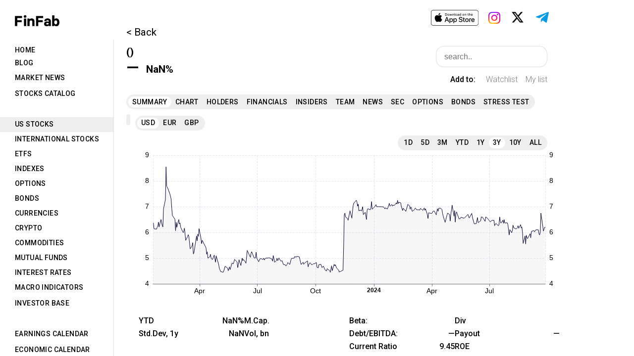

--- FILE ---
content_type: text/html; charset=UTF-8
request_url: https://finfab.pro/us-stocks/NICK
body_size: 1933
content:
<!DOCTYPE html>
<html>
<head>
    <meta charset="UTF-8">
    <title>Old Market Capital Corporation (NICK) stock price, news, financials - FinFab</title>
    <link rel='shortcut icon' type='image/x-icon' href='/favicon.ico' />
    <!-- Google Tag Manager -->
    <script>(function(w,d,s,l,i){w[l]=w[l]||[];w[l].push({'gtm.start':
                new Date().getTime(),event:'gtm.js'});var f=d.getElementsByTagName(s)[0],
            j=d.createElement(s),dl=l!='dataLayer'?'&l='+l:'';j.async=true;j.src=
            'https://www.googletagmanager.com/gtm.js?id='+i+dl;f.parentNode.insertBefore(j,f);
        })(window,document,'script','dataLayer','GTM-NZ92V7S');</script>
    <!-- End Google Tag Manager -->
    <!-- Google tag (gtag.js) -->
    <script async src="https://www.googletagmanager.com/gtag/js?id=G-V2EK63Q43R"></script>
    <script>
        window.dataLayer = window.dataLayer || [];
        function gtag(){dataLayer.push(arguments);}
        gtag('js', new Date());

        gtag('config', 'G-V2EK63Q43R');
    </script>
    <!-- Yandex.Metrika counter -->
    <script type="text/javascript">
   (function(m,e,t,r,i,k,a){m[i]=m[i]||function(){(m[i].a=m[i].a||[]).push(arguments)};
   m[i].l=1*new Date();k=e.createElement(t),a=e.getElementsByTagName(t)[0],k.async=1,k.src=r,a.parentNode.insertBefore(k,a)})
   (window, document, "script", "https://mc.yandex.ru/metrika/tag.js", "ym");
   ym(89420283, "init", {
        clickmap:true,
        trackLinks:true,
        accurateTrackBounce:true
   });
    </script>
    <noscript>
        <div><img src="https://mc.yandex.ru/watch/89420283" style="position:absolute; left:-9999px;" alt=""/></div>
    </noscript>
    <!-- /Yandex.Metrika counter -->
    <link rel="icon"
          href="data:image/svg+xml,<svg xmlns=%22http://www.w3.org/2000/svg%22 viewBox=%220 0 128 128%22><text y=%221.2em%22 font-size=%2296%22>⚫️</text></svg>">
    <link
            rel="stylesheet"
            href="https://fonts.googleapis.com/css?family=Roboto:300,400,500,700&display=swap"
    />
        <meta name="keywords" content="Old Market Capital stocks,NICK,NICK stocks">
    <link rel="canonical" href="https://finfab.pro/us-stocks/NICK"/>
    <meta name="description" content="Nicholas Financial, Inc. is a US-based consumer finance firm that buys and services installment contracts for new and used vehicles, as well as offers direct consumer loans. The company also sells finance-related products. With headquarters in Florida, it has 47 branches across 19 states as of March 31, 2022.">
            <script src="/build/255.379068c2.js" defer integrity="sha384-8PhMR6smijKLL8n65ZM3S62sN/CElVHfij1KCDbuzeyW4Le6wg9rR+MTzvu3EZVl"></script><script src="/build/app.20733ae0.js" defer integrity="sha384-AmTXGV5TMrbxC+4Kh9QDpF4JF6P23CJtgFf20iGFSwyb6n5bDNyXvmVK+ic2HDgF"></script>
                <link rel="stylesheet" href="/build/255.6d0c2471.css" defer integrity="sha384-1aYQxPyIQbsqjnPOyczT/x63XV+D7wQeBAfoorxIMP+z8zeyQ1YY4ABk7akAAbIG"><link rel="stylesheet" href="/build/app.7074d487.css" defer integrity="sha384-Ai5/B3Ppy1sz4lFGmgp1j4aVg371sL5+o6cBpPhRH/1Xy0CgwAVkn62if5HAdTRP">
    </head>
<body>
<!-- Google Tag Manager (noscript) -->
<noscript><iframe src="https://www.googletagmanager.com/ns.html?id=GTM-NZ92V7S"
                  height="0" width="0" style="display:none;visibility:hidden"></iframe></noscript>
<!-- End Google Tag Manager (noscript) -->
        <div class="react_hidden">
        <h4><a href="/us-stocks/my-list">US Stocks</a></h4>
        <h1>Old Market Capital Corporation</h1>
        <p>Nicholas Financial, Inc. is a US-based consumer finance firm that buys and services installment contracts for new and used vehicles, as well as offers direct consumer loans. The company also sells finance-related products. With headquarters in Florida, it has 47 branches across 19 states as of March 31, 2022.</p>
    </div>
    <div id="root" data-uid="" data-roles="" data-confirm="true"></div>
</body>
</html>


--- FILE ---
content_type: text/css
request_url: https://finfab.pro/build/app.7074d487.css
body_size: 32650
content:
body{-webkit-font-smoothing:antialiased;-moz-osx-font-smoothing:grayscale;box-sizing:border-box;font-family:-apple-system,BlinkMacSystemFont,Segoe UI,Roboto,Oxygen,Ubuntu,Cantarell,Fira Sans,Droid Sans,Helvetica Neue,sans-serif;margin:0}span.red{color:red}span.green{color:#0c0}div.companyPanel{margin:53px 0 20px 25px}div.backButton{font-size:1.3rem}div.nameRow{margin-top:1rem;width:890px}h1,span.nameTop{font-size:1.3rem;font-weight:700}h1{display:inline-block;margin:0}span.symbolTop{font-size:1.3rem;font-weight:700;margin-left:.5rem}div.priceRow{font-size:1.3rem;width:500px}span.priceTop{font-size:2rem;font-weight:700}span.spanSpace{font-weight:700;margin-left:10px}div.priceRow.afterHours{font-size:1.2rem;min-height:26px;width:500px}span.spanSpace.chg{font-size:1rem}span.priceChange{font-weight:700;margin-left:10px}span.price{font-weight:700}.float-right{float:right}div.tables-flex{display:flex;margin-left:25px;margin-top:15px}.div-table,.etf .div-table{display:table;width:430px}.div-table-row{clear:both;display:table-row;margin-top:2px;width:auto}.div-table-skipline{clear:both;display:block;margin-top:10px;width:auto}.tables-flex.company .div-table{display:flex;flex-direction:column;width:200px}.tables-flex.company .div-table.tablong{width:320px}.tables-flex.company .div-table.tablong .div-table-col-name{width:110px}.tables-flex.company .div-table.tablong .div-table-col-value{width:210px}.tables-flex.company .div-table.tabdouble{width:700px}.tables-flex.company .div-table.tabdouble span{padding:0}.tables-flex.company .div-table.tabdouble .div-table-col-name{width:200px}.tables-flex.company .div-table.tabdouble .div-table-col-value{width:500px}.tables-flex.company .div-table.tab1{width:200px}.tables-flex.company .div-table.tab1 .div-table-col-name,.tables-flex.company .div-table.tab1 .div-table-col-value{width:110px}.tables-flex.company .div-table.tab2{width:200px}.tables-flex.company .div-table.tab2 .div-table-col-name{width:110px}.tables-flex.company .div-table.tab2 .div-table-col-value{width:90px}.tables-flex.company .div-table.tab3 .div-table-col-name{width:30px}.tables-flex.etf .div-table.tab3 .div-table-col-name{width:110px}.tables-flex.company .div-table.tab4{width:180px}.tables-flex.company .div-table.tab4 .div-table-col-name{width:90px}.tables-flex.company .div-table.tab4 .div-table-col-value{width:130px}.tables-flex.company .div-table .div-table-col-name{width:100px}.tables-flex.company .div-table.tab2{width:220px}.tables-flex.etf .div-table{display:flex;flex-direction:column;width:200px}.tables-flex.etf .div-table.tab2{width:220px}.tables-flex.etf .div-table .div-table-col-name{width:100px}.div-table-col{height:1.5rem}.div-table-col-1{width:110px}.div-table-col-2{width:90px}.div-table-col-3{width:100px}.div-table-col{display:table-column;float:left}.div-table-col>span{padding:0 0 0 10px}span.nameBold{font-weight:700}.div-table-col div.div-summary span{padding:0 0 0 10px}div.siteRow{margin-left:25px;margin-top:10px}div.siteRow a,div.siteRow span{padding-right:30px}div.siteRow span.lastformLabel{padding-right:10px}div.siteRow span.lastform{padding-right:0}#infoTextPart{-webkit-line-clamp:3;-webkit-box-orient:vertical;display:-webkit-box;margin-left:25px;margin-top:10px;max-width:870px;overflow:hidden;padding-right:20px;text-align:justify}#infoTextPartAfter{display:block;text-align:center;width:870px}#infoTextPart.full{display:block;height:auto;white-space:normal}#infoTextPartAfter.full{display:none}.isFavSym{cursor:pointer;margin-left:20px}.desktopBox .isFavSym{float:right;margin-left:0;margin-right:20px;margin-top:5px}.fill{margin-left:25px;margin-top:10px;max-width:770px;text-align:justify}div.sectorLinks a{color:#00c}.stocksTable{border-collapse:collapse}.stocksTable tr:hover{background-color:#eee}.stocksTable th{text-align:left}.stocksTable thead tr td,.stocksTable thead tr td:first-child,.stocksTable thead tr td:nth-child(2),.stocksTable thead tr td:nth-child(3),.stocksTable thead tr td:nth-child(4),.stocksTable thead tr td:nth-child(5){font-weight:700}.stocksTable tr{padding:5px 0}.stocksTable tr td{padding:3px 0}.panelRoot tr td.panelRowLine:first-child{line-height:25px;min-width:320px;padding:3px 0;width:320px}.stocksTable thead{font-size:15px}.panelRoot .stocksTable tr td.panelRowLine:first-child{max-width:290px;min-width:290px}.stocksTable tr td:nth-child(2){min-width:110px;width:110px}.stocksTable tr td:nth-child(3){min-width:90px;width:90px}.stocksTable tr td:nth-child(4){min-width:80px;width:80px}.stocksTable tr td:nth-child(5),.stocksTable tr td:nth-child(6){max-width:45px;min-width:45px;padding:3px 5px}.stocksTable tr td:nth-child(6){border-right:1px solid #000}.stocksTable tr td:nth-child(7),.stocksTable tr td:nth-child(8){max-width:45px;min-width:45px;padding:3px 5px}.stocksTable tr td:nth-child(8){border-right:1px solid #000}.stocksTable tr td:nth-child(10),.stocksTable tr td:nth-child(9){max-width:45px;min-width:45px;padding:3px 5px}.stocksTable tr td:nth-child(10){border-right:1px solid #000}.stocksTable tr td:nth-child(11){max-width:45px;min-width:45px;padding:3px 5px}.stocksTable tr td:nth-child(12),.stocksTable tr td:nth-child(13){max-width:60px;min-width:60px;padding:3px 5px}.stocksTable tr td:nth-child(13){border-right:1px solid #000}.stocksTable tr td:nth-child(14),.stocksTable tr td:nth-child(15),.stocksTable tr td:nth-child(16){max-width:45px;min-width:45px;padding:3px 5px}.stocksTable .name,.stocksTable span.price{font-weight:500}.stocksTable span.chg{font-weight:700}.stocksTable{margin-bottom:40px;margin-top:20px}.stocksAllTable .idColumn{max-width:50px;min-width:50px;width:50px}.stocksAllTable .companyColumn{max-width:320px;min-width:320px;width:320px}.stocksAllTable .dateColumn{max-width:110px;min-width:110px;width:110px}.stocksAllTable .priceColumn{max-width:100px;min-width:100px;width:100px}.stocksAllTable .chgColumn{max-width:70px;min-width:70px;width:70px}.stocksAllTable .chg2Column{max-width:110px;min-width:110px;width:110px}.stocksAllTable .chgpctColumn{max-width:100px;min-width:100px;width:100px}.priceOnDate{font-size:16px;font-weight:400}.mobileRoot .mobilePart .mobileTabsRoot .mobileTabs{display:block;margin:0}.mobileRoot .mobilePart .mobileTabsRoot .mobileSeveralTabs{display:flex;margin:0}.mobileRoot .mobilePart .mobileTabsRoot .mobileSeveralTabs .mobileTabs{flex-grow:1}.mobileRoot .mobilePart .mobileTabsRoot .mobileSeveralTabs .mobileTabs .MuiTabs-root{margin:0 40px}.mobileRoot .mobilePart .mobileTabsRoot .mobileTabs .MuiTabs-root{background-color:#eee;border-radius:30px;margin:10px 40px;min-height:60px;padding:0 20px}.mobileRoot .mobilePart .mobileTabsRoot .mobileTabs .MuiTabs-flexContainer{justify-content:space-around}.mobileRoot .mobilePart .mobileTabsRoot .mobileTabs .MuiTabs-flexContainer .MuiTab-root{flex-grow:1;font-size:24px;min-height:60px;padding-left:8px;padding-right:8px}.mobileRoot .mobilePart .mobileTabsRoot{border-top:1px solid #aaa;margin:15px 0}.tabsRoot .tabs .MuiTabs-flexContainer .MuiTab-root,.tabsRoot .tabs .MuiTabs-root{min-height:30px}div.addr{margin-top:10px}.mobileRoot .mobilePart .mobileTabsRoot.sec .mobileTabs .MuiTabs-flexContainer .MuiTab-root{font-size:28px}.mobileRoot .mobileTabsRoot .mobileSeveralTabs{display:flex;margin:0}.mobileRoot .mobileTabsRoot .mobileSeveralTabs .mobileTabs{flex-grow:1}.mobileRoot .mobileTabsRoot .mobileSeveralTabs .mobileTabs .MuiTabs-root{margin:0 40px}div.eaReport span{margin-left:-15px;padding:0}.summary-news{margin:25px 0 30px 25px}.summary-news .newsItem{margin:12px 0;width:870px}.tables-flex.company{gap:20px}.sectorLinks{margin-left:25px;margin-top:25px}.sectorLinks,.siteRow:not(.address),.tables-flex.company .div-table{font-weight:500}.tables-flex.company .div-table:not(.tabdouble) .div-table-row .div-table-col-value{padding-right:20px;text-align:right}.tables-flex.company .div-table-col div.div-summary span{padding:0}.tables-flex.company:not(.intl) .div-table.tab3 .div-table-col-value{width:160px}.stocksTable.mylist tr td:nth-child(6),.stocksTable.mylist tr td:nth-child(8){border-right:none}.stocksTable.mylist tr td:nth-child(5){padding-right:20px}.stocksTable.mylist tr td:nth-child(3){min-width:70px;width:70px}.stocksTable.mylist tr td:nth-child(2){padding-right:10px}.stocksTable.mylist tr td:nth-child(6),.stocksTable.mylist tr td:nth-child(7),.stocksTable.mylist tr td:nth-child(8){max-width:70px;min-width:70px;padding:3px 5px;text-align:center}.panelRoot .mylist tr td.panelRowLine:first-child{line-height:unset;max-width:270px;min-width:270px;padding:9px 20px 9px 0}.tableLine2{display:flex;padding:9px 0}.tableLine2 .companyColumn{max-width:290px;min-width:290px}.tableLine2 .priceColumn{max-width:110px;min-width:110px}.tableLine2 .paramColumn{max-width:75px;min-width:75px}.tableLine2 .multColumn{max-width:80px;min-width:80px}.twoCols{box-sizing:border-box;display:flex;gap:40px;width:100%}.twoCols>.column{flex:1;min-height:0;min-width:0;overflow:auto;position:relative}.twoCols-row{display:flex;height:1.5rem;margin-bottom:2px;overflow:hidden}.twoCols-label{flex:none;padding-right:10px;white-space:nowrap}.twoCols-value{flex:1;min-width:0;overflow:hidden;text-align:right;text-overflow:ellipsis;white-space:nowrap}.twoCols.company{font-weight:500;margin-left:25px;margin-top:15px;max-width:850px;min-width:850px}.flex-col{display:flex;flex-direction:column;float:right}.flex-col .isFavSym{margin-top:15px}.isFavSym.mylist{min-width:60px}.isFavSym.watch{min-width:85px}.flex-col .ui.input>input{min-width:250px}.companyPanel div.header{display:flex;font-weight:400;justify-content:space-between;margin-top:1rem;max-width:850px;min-width:850px;width:850px}.header .right{display:flex;flex-direction:column;float:right}.header .addto{margin-top:15px;text-align:right}.addto .favHome,.addto .noFavHome{font-size:16px;margin-right:0}.addto span{display:inline-block;min-width:60px;text-align:right}.addto span.mylist,.addto span.watch{cursor:pointer}.header .addto .label{font-weight:500}.addto .mylist{min-width:60px}.addto .watch{min-width:85px}.analytic .twoCols.company .twoCols-row{line-height:25px;padding:3px 0}.analytic .twoCols.company .twoCols-row:hover{background-color:#eee}div.tablePage{margin-left:40px}div.tableTop{align-items:center;display:flex;justify-content:flex-start}div.tableSearch{display:inline;margin-bottom:15px;margin-top:15px}.table-striped tbody tr:nth-of-type(odd){background-color:rgba(0,0,0,.02)}table.dataTable tbody tr{background-color:#fff}th.nameHeader{text-align:left;width:475px}th.shareHeader{text-align:left;width:90px}th.dsharesHeader{text-align:left;width:75px}th.periodHeader{text-align:left;width:140px}.holdersTableBlock td.nameColumn{width:475px}td.shareColumn{width:90px}td.dsharesColumn{width:75px}td.periodColumn{width:140px}.tableLine{display:flex;line-height:25px;padding:3px 0}.tableBlock{height:100%;overflow-y:scroll}.holdersTableBlock .tableBlock{max-height:calc(100vh - 320px)}.holdersTableBlock div.tableLine:hover{background-color:#eee;width:fit-content}.finTabs{display:flex;margin:10px 0}.finTableBlock{overflow-x:auto;overflow-y:hidden}.finTableBlock table{border-collapse:collapse}.finTableBlock table thead{background-color:#fff;position:sticky;top:0;z-index:10}.finTableBlock .metricsColumn{background-color:#fff;left:0;position:sticky;z-index:9}.finTableBlock .table-striped tbody tr:nth-of-type(odd),.finTableBlock .table-striped tbody tr:nth-of-type(odd) .metricsColumn{background-color:#fafafa}.finTableBlock th.metricsColumn{min-width:240px}.finTableBlock th{border-bottom:thin solid}.finTableBlock td,.finTableBlock th{min-width:100px;text-align:left}.desktopBox .finTableBlock td,.desktopBox .finTableBlock th{line-height:25px;padding:3px 0}.finTableBlock tr.bold{font-weight:bolder}.finTableBlock tr.bold .metricsColumn{font-weight:400}.finTableBlock tr.italic{font-style:italic}.finTableBlock tr.shift .metricsColumn{padding-left:30px}.finTableBlock tr.lineafter{border-bottom:thin solid}.finTableBlock{height:100%;max-height:calc(100vh - 257px);max-width:1100px;overflow-y:scroll}.mobileMain .finTableBlock{font-size:32px;margin:0 40px}.mobileMain .finTableBlock th{font-size:28px}.mobileMain .finTableBlock td,.mobileMain .finTableBlock th{min-width:175px;padding:1px 0}.mobileMain .finTableBlock .metricsColumn{min-width:380px}.mobileMain .finTableBlock tr.firstRow td{padding-top:5px}.secTableBlock .tableTop{margin-left:20px}.tradesTableBlock{margin-top:10px}.tradesTableBlock .tradesTable{display:block;height:100%;margin-top:10px;max-height:calc(100vh - 260px);overflow-y:scroll}.tradesTableBlock .monthColumn{width:115px}.tradesTableBlock .tradeColumn{width:100px}.tradesTableBlock tbody .tradeColumn{font-weight:500}.tradesTableBlock td,.tradesTableBlock th{line-height:25px;padding:3px 0;text-align:left}.teamTabs{display:flex;margin:10px 0}.teamTableBlock{margin-top:10px}.teamTableBlock .personColumn{min-width:240px;text-align:left}.teamTableBlock .positionColumn{min-width:240px;padding-right:40px;text-align:left}.teamTableBlock .sharesColumn{text-align:left}.teamTableBlock td,.teamTableBlock th{line-height:25px;padding-bottom:3px;padding-top:3px}.teamTableBlock table{border-collapse:collapse}.teamTableBlock tr.linebefore{border-top:1px solid;font-weight:700}.mobileRoot .teamTableBlock{text-size-adjust:100%;font-size:32px;margin:20px 40px}.mobileRoot .teamTableBlock td{padding:5px 0}.teamTableBlock tr:hover{background-color:#eee}.gradesTableBlock{margin-top:10px}.gradesTableBlock tr{height:1.5rem}.gradesTableBlock td,.gradesTableBlock th{line-height:25px;padding-bottom:3px;padding-top:3px;text-align:left}.desktopBox .gradesTableBlock td,.desktopBox .gradesTableBlock th{line-height:25px;padding:3px 0}.gradesTableBlock .bankColumn{font-weight:500;min-width:200px;width:200px}.gradesTableBlock tr:hover{background-color:#eee}.gradesTableBlock .dateColumn{min-width:140px}.gradesTableBlock thead .bankColumn,.gradesTableBlock thead .gradeColumn{font-weight:700}.gradesTableBlock .companyColumn{min-width:270px;width:270px}.gradesTableBlock .favColumn{min-width:80px;text-align:center;width:80px}.gradesTableBlock .gradeColumn{font-weight:500}.gradesTableBlock .sectorColumn{min-width:200px;width:200px}.gradesTableBlock .trendColumn{min-width:90px;text-align:center;width:90px}.gradeRoot .gradesTableBlock{max-height:calc(100vh - 117px)}.gradesTableBlock{height:100%;max-height:calc(100vh - 208px);overflow-y:scroll}.optionsTabs{align-items:center;display:flex;margin:20px 0}.dateButton{background-color:#fff;border:thin solid #00c;min-height:30px}.optionsTabs .react-datepicker-wrapper{display:inline-block;padding-right:10px;width:auto}.optionsTabs span.moveStrike{margin-left:10px}.optionsTabs span{padding-left:5px;padding-right:5px}.optionsTableBlock{max-height:calc(100vh - 281px)}.optionsTableBlock,.optionsTableBlock.long{height:100%;margin-top:10px;overflow-y:scroll}.optionsTableBlock.long{max-height:calc(100vh - 122px)}.optionsTableBlock table{border-collapse:collapse;margin-bottom:40px}.optionsTableBlock td,.optionsTableBlock th{padding:9px 6px;text-align:left}.optionsTableBlock th{height:1.7rem}.optionsTableBlock .dateColumn{margin-left:0;min-width:100px}.optionsTableBlock tbody{overflow-x:hidden;overflow-y:auto}.optionsTableBlock span.bolder{font-weight:500}.optionsTableBlock .spaceAfterColumn{padding-right:30px}.optionsTableBlock tr:hover{background-color:#eee}.optionsTableBlock td.favColumn,.optionsTableBlock th.favColumn{min-width:30px}.optionsTableBlock .pointer{cursor:pointer}.optionsTableBlock .nameColumn{min-width:200px;width:200px}.optionsTableBlock .ell{max-width:250px;overflow:hidden;text-overflow:ellipsis;white-space:nowrap}.optionsSearchBlock .ui.input{display:block;float:none}#optionsSelected{font-weight:700;padding:20px 0 0}.optionsTableMobile{font-size:40px;margin:0 40px}.optionItem{margin:20px 0 40px;padding-bottom:20px}.optionLine div,.optionLine2 div{display:inline-block}.optionLine div.bold,.optionLine2 div.bold{font-weight:700}.optionLine div.bolder,.optionLine2 div.bolder{font-weight:500}.optionLine .col13{max-width:250px;min-width:250px}.optionLine .col23{max-width:360px;min-width:360px;text-align:left}.optionLine .col33{float:right;text-align:right}.optionLine .col14,.optionLine .col33{max-width:250px;min-width:250px}.optionLine .col24,.optionLine .col34{max-width:180px;min-width:180px;text-align:left}.optionLine .col44{max-width:250px;min-width:250px}.optionLine .col44,.optionLine .right{float:right;text-align:right}.optionLine.center,.optionLine2.center{color:#c00000;font-size:30px;font-weight:700;line-height:1rem;text-align:center}.optionItem .optionLine2{display:none}.optionItem.show .optionLine2{display:block}.optionItem.show .optionLine.center{display:none}.col15,.col25,.col35,.col45{max-width:190px;min-width:190px}.col55{float:right;max-width:100px;min-width:100px}.mobileDate{font-size:36px;margin-left:40px;max-width:240px}.mobileRoot .mobilePart .optionsRoot .mobileTabsRoot .mobileTabs{align-items:center;display:flex;font-size:36px}.mobileTabs .optionsButtons1{max-width:320px;min-width:320px}.mobileRoot .mobilePart .mobileTabsRoot .mobileTabs .optionsButtons1 .MuiTabs-flexContainer .MuiTab-root{font-size:30px}.mobileTabs .optionsButtons2{max-width:200px;min-width:200px;padding-right:10px;text-align:right}.mobileTabs .optionsButtons3{max-width:160px;min-width:160px}.mobileTabs .optionsButtons4{max-width:70px;min-width:70px;padding-right:10px;text-align:right}.mobileTabs .optionsButtons5{max-width:160px;min-width:160px}.optionsRoot .mobileTabsRoot .mobileTabs select{background:#fff;border:1px solid #000;box-shadow:none;color:rgba(0,0,0,.87);font-size:36px;line-height:50px;max-width:120px;min-width:120px;padding:10px 20px;transition:box-shadow .1s ease,border-color .1s ease,-webkit-box-shadow .1s ease}.blockLine .optionItem{border-bottom:0;padding-bottom:10px}a.simplea{color:#000;text-decoration:none}.bondsTableBlock{margin-top:10px}.bondsTableBlock td,.bondsTableBlock th{padding:9px 10px;text-align:left}.bondsTableBlock .dateColumn{min-width:130px}.bondsTableBlock .dateColumn a{font-weight:500}.bondsTableBlock .tdColumn{min-width:60px}.bondsTableBlock .couponColumn{min-width:80px}.bondsTableBlock .priceColumn{min-width:60px}.bondsTableBlock table{border-collapse:collapse}.mobileMain .bondsTableBlock{font-size:32px}.mobileMain .bondsTableBlock th{font-size:28px}.mobileMain .bondsTableBlock .dateColum{min-width:200px}.mobileMain .bondsTableBlock td,.mobileMain .bondsTableBlock th{padding:10px 20px;text-align:left}.callsBlock{height:100%;max-height:calc(100vh - 208px);overflow-y:scroll}.callsItem{margin:15px 0;width:770px}.callComp{-webkit-line-clamp:3;-webkit-box-orient:vertical;display:-webkit-box;max-width:770px;overflow:hidden;text-align:justify}.callsItem .headline{font-weight:500}.callsItem .callsComp a{color:#595959}.callText{text-align:justify;width:770px}.callText .speech{margin-top:10px}.callText .who{font-weight:700;margin-right:10px}.callText .QA{font-weight:700;margin-top:20px;text-align:center}.callText .highlight{background-color:#ff0}.callSearch .ui.input{display:block;float:none}.mobilePart .callsBlock{text-size-adjust:100%;font-size:38px;margin-left:40px;margin-right:40px}.mobilePart .callsItem{text-align:justify;width:auto}.mobilePart .callBlock{text-size-adjust:100%;font-size:38px;margin:0 40px}.mobilePart .callText{width:auto}div.panelRow{border-bottom:thin solid hsla(0,0%,86%,.4);margin:0;padding-bottom:7px;padding-top:7px;width:500px}div.panelRow:hover{background-color:#eee}div.panelRoot{margin-left:30px;margin-top:32px}div.panelHeader{margin-bottom:18px;width:550px}div.panelTabHeader{display:flex;justify-content:space-between;margin-bottom:18px;width:500px}span.panelName{font-size:24px;font-weight:700}.ui.search{display:inline}.ui.search.loading:after{content:"Loading..";display:block;margin-left:30px}.mobile .ui.search.loading:after{content:"Loading...";font-size:40px;margin-left:0}.panelTabHeader .ui.search>.results,.ui.search.loading>.results{display:none}.ui.input{display:inline;float:right}.ui.search>.results{margin-top:20px}.ui.input>input{background:#fff;border:1px solid rgba(34,36,38,.15);border-radius:1rem;box-shadow:none;color:rgba(0,0,0,.87);font-size:1rem;line-height:1.2em;padding:.7em 1em;transition:box-shadow .1s ease,border-color .1s ease,-webkit-box-shadow .1s ease}.homeHeader .ui.input>input{border:1px solid rgba(0,0,0,.3);width:385px}div.panelRow:last-child{border-bottom:none}div.panelRowLine{display:flex;justify-content:space-between}td.panelRowLine a{display:inline-block;width:100%}div.noborder{border-bottom:none}div.panelRow span.symbol{font-size:1rem;font-weight:500}.ycTableBlock{margin-bottom:40px}.ycTableBlock td,.ycTableBlock th{text-align:left}.ycTableBlock .countryColumn{min-width:150px;width:150px}.ycTableBlock .dateColumn{min-width:80px;width:80px}.ycTableBlock .timeColumn{min-width:62px;padding-left:3px;width:62px}.ycTableBlock .emptyColumn{min-width:30px;width:30px}.ycTableBlock table{border-collapse:collapse}.ycTableBlock table td,.ycTableBlock table th{padding:9px 0}.ycTableBlock .rightSpace{padding-right:40px}.ycTableBlock .upperHeader{border-bottom:1px solid #000;text-align:center}.ycTableBlock table.ycmove{display:block;height:100%;max-height:calc(100vh - 165px);overflow-y:scroll}.desktopBox .mobileRoot .message{margin-left:30px}.secTableBlock{margin-top:10px}.secTableBlock table{width:770px}.secTableBlock td,.secTableBlock th{padding-bottom:5px;padding-top:5px;text-align:left}.secTableBlock .dateColumn{min-width:140px;width:140px}.secTableBlock .companyColumn .date{color:#595959;font-size:12px;font-weight:400}.secTableBlock .typeColumn{min-width:100px;width:100px}.secTableBlock .tradeColumn{max-width:200px;min-width:200px;width:200px}.secTableBlock .descColumn{min-width:300px;width:300px}.secTableBlock .descColumn .bold{font-weight:500}.secTableBlock .linkColumn{max-width:40px;width:40px}.secTableBlock .linkColumn a{color:#000}.secTableBlock tr td{vertical-align:top}.secTableBlock .companyColumn .bold{font-weight:700}.secTableBlock .companyColumn{font-weight:500;min-width:250px;padding:0 20px 0 0;width:250px}.secTableBlock th.companyColumn{font-weight:700}.secTableBlock .favColumn{max-width:28px;min-width:28px;width:28px}.secMobileItems{height:100%;max-height:calc(100vh - 200px);overflow-y:scroll}.secMobileItems .secItem{text-size-adjust:100%;font-size:40px;margin:20px 40px 40px}.secMobileItems .secItem .line{display:flex;justify-content:space-between}.secMobileItems .secItem .link{float:right}.secMobileItems .secItem .bold{font-weight:700}.secMobileItems .secItem .bolder{font-weight:500}.desktopBox .secTableBlock{max-height:calc(100vh - 175px)}.desktopBox .secTableBlock.tableBlock{max-height:calc(100vh - 143px)}.secMobileItems a.MuiTypography-root{color:#000;text-decoration:none}.ui.category.search .ui.input{display:block;float:none}.ui.category.search>.results{border-collapse:collapse}.ui.category.search>.results .category{-webkit-box-shadow:none;box-shadow:none;display:block;max-width:131px;-webkit-transition:background .1s ease,border-color .1s ease;transition:background .1s ease,border-color .1s ease}.ui.category.search>.results .category .name{cursor:pointer;min-width:120px;padding:5px 0 5px 10px;white-space:nowrap}.mobileMain .ui.category.search>.results .category .name{text-size-adjust:100%;font-size:50px;font-weight:500;margin:30px 0}.ui.category.search>.results .category .results{background:#fff;display:none;min-width:620px}.ui.category.search>.results .category.show{display:table-row}.ui.category.search>.results .category.show .results{display:table-cell}.ui.category.search>.results .category .results span.symbol{display:inline-block;font-weight:500;min-width:100px}.ui.category.search>.results .category .results span.name{display:inline-block;font-weight:500;min-width:400px}.mobileMain .ui.category.search>.results .category .openclose{color:red;float:right;margin-right:30px}.mobileMain .ui.category.search>.results .category .close,.mobileMain .ui.category.search>.results .category.show .open{display:none}.mobileMain .ui.category.search>.results .category.show .close{display:block}.mobileMain .ui.category.search>.results .blockLine{text-size-adjust:100%;display:flex;font-size:42px;justify-content:space-between;margin:0 40px 15px;padding:15px 0}.mobileMain .ui.category.search>.results .blockLine div{flex-grow:1}.mobileMain .ui.category.search>.results .right{min-width:200px;text-align:right}.mobileMain .ui.category.search>.results .blockLine div.left{max-width:550px}.ui.category.search>.results .category .result{padding:5px 0 5px 10px;-webkit-transition:background .1s ease,border-color .1s ease;transition:background .1s ease,border-color .1s ease}.ui.category.search>.results .result{border-bottom:1px solid rgba(34,36,38,.1);color:rgba(0,0,0,.87);cursor:pointer;display:block;font-size:1em;line-height:1.33;overflow:hidden}div.chartParams select.selectAttr{background:#fff;border:1px solid rgba(34,36,38,.15);border-radius:1rem;box-shadow:none;color:rgba(0,0,0,.87);font-size:1rem;line-height:1.2em;padding:.7em 1em;transition:box-shadow .1s ease,border-color .1s ease,-webkit-box-shadow .1s ease}select.selectAttr{margin-left:15px;max-width:200px;min-width:150px}div.chartParams,div.chartParams2{display:flex;margin-left:10px;margin-top:10px;width:900px}span.instrAdd{font-size:1rem;min-width:170px;padding-top:10px}.chartResults{display:flex;justify-content:center;width:900px}.chartResults .resultsTableBlock{margin-top:5px}.extbutton{font-size:1rem;margin-left:10px}.chartDesktopParams{display:flex;width:920px}.chartParams .ui.search{margin-left:25px}.chartParams2 span.chartSaveAs{font-size:1rem;min-width:100px;padding-top:10px}input[type=search]::-webkit-search-cancel-button{-webkit-appearance:none;background:url(https://pro.fontawesome.com/releases/v5.10.0/svgs/solid/times-circle.svg) no-repeat 50% 50%;background-size:contain;border-radius:50em;height:1em;width:1em}.chartRoot .ui.category.search>.results .category .name{font-size:20px;font-weight:500;min-width:160px}.desktopBox .chartParams .results{display:none}.chartsBlock{display:flex}.ui.category.search>.results .category .close,.ui.category.search>.results .category.show .open{display:none}.ui.category.search>.results .category.show .close{display:block}.desktopBox .homeMainPanel .ui.category.search>.results .category .name{min-width:240px}.desktopBox .homeMainPanel .ui.category.search>.results .category{padding-bottom:5px}.desktopBox .homeMainPanel .ui.category.search>.results .category .openclose{padding-left:10px}.tableBlock.stats .tableLine{display:table-row}.newsBlock{height:100%;margin-top:10px;max-height:calc(100vh - 163px);overflow-y:scroll}.mobileTableBlock.favNews{height:100%;max-height:calc(100vh - 276px);overflow-y:scroll}.newsItem{margin:15px 0;width:770px}.newsBody a,.newsItem .headline a{color:#000;text-decoration:none}.newsBody{-webkit-line-clamp:3;-webkit-box-orient:vertical;display:-webkit-box;max-width:770px;overflow:hidden;text-align:justify}.newsItem .headline{font-weight:bolder}.newsSearch{margin-bottom:10px}.newsItem .source{margin-bottom:3px}.newsItem .source.header{font-size:12px;font-weight:700}.newsSearch .ui.input{display:block;float:none}.newsOnChart{margin-top:10px}.newsOnChart .header{font-weight:500}.newsOnChart .body{height:100%;max-height:calc(100vh - 467px);overflow-y:scroll}.mobilePart .newsBlock{text-size-adjust:100%;font-size:32px;margin-left:40px;margin-right:40px}.mobilePart .newsItem{margin:30px 0;width:auto}.newsBody{max-width:max-content}.shortHeadline{-webkit-line-clamp:2;-webkit-box-orient:vertical;display:-webkit-box;overflow:hidden}.easyDesktop{color:#595959}.easyDesktop,.smallDesktop{font-size:12px;font-weight:400}.newsItem.new .headline{display:flex;font-weight:400;gap:10px}.newsItem .hide{cursor:pointer;display:none;margin-top:3px}.newsItem .newsBody{margin-top:3px}.newsItem .show{cursor:pointer;display:block}.newsItem.show .hide{display:block}.newsItem.show .show{display:none}.easyDesktop a{color:#595959}.mobileRoot .newsAll .mobileTabs.sector{font-size:40px;margin:10px 40px}.mobileRoot .newsAll .mobileTabs.sector span{display:inline-block;max-width:150px;min-width:150px}.mobileRoot .newsAll .mobileTabs.sector select{background:#eee;border:none;border-radius:30px;box-shadow:none;color:rgba(0,0,0,.87);font-size:36px;line-height:50px;margin-left:40px;max-width:700px;min-width:700px;padding:10px 20px;transition:box-shadow .1s ease,border-color .1s ease,-webkit-box-shadow .1s ease}.mobile span.instrAdd{font-size:40px;margin-left:35px}.mobile .ui.search{margin-right:25px}.mobile .ui.input>input{background-color:#eee;border-radius:30px;box-shadow:none;color:rgba(0,0,0,.87);font-size:40px;line-height:60px;padding:10px 20px;transition:box-shadow .1s ease,border-color .1s ease,-webkit-box-shadow .1s ease;width:860px}.mobile .ui.input>input[type=search]{width:900px}.searchParams.mobile .ui.input>input{margin-left:30px}div.chartParams.mobile{justify-content:space-between}input:focus{outline:none}div.chartParams.mobile select.selectAttr{background:#eee;border:none;border-radius:40px;box-shadow:none;color:rgba(0,0,0,.87);font-size:40px;line-height:60px;margin-right:35px;padding:18px 20px;transition:box-shadow .1s ease,border-color .1s ease,-webkit-box-shadow .1s ease}.mobile select.selectAttr{margin-left:0;max-width:500px;min-width:500px}.chartResults.mobile{font-size:40px;justify-content:flex-start;margin-left:35px}.chartResults.mobile .resultsTableBlock{margin-top:30px}.chartResults.mobile .resultsTableBlock td,.resultsTableBlock th{line-height:normal;padding-left:20px;padding-right:20px}.chartResults.mobile .resultsTableBlock td.nameColumn{padding-left:10px}.chartResults.mobile .yColumn{font-size:32px}.mobile .ui.category.search>.results{font-size:40px}.mobile .ui.category.search>.results .category{max-width:900px}.mobile .ui.category.search>.results .category.show{display:flex;flex-direction:column}.mobile .ui.category.search>.results div.result div{margin:0}.mobile .ui.category.search>.results .category .results span.name{padding:0 30px}.mobile .ui.category.search>.results .category .results span.price{display:inline-block}.mobile .ui.category.search>.results div.result div.resultsLines{flex-direction:column}.results .bold{font-weight:700}.results .bolder{font-weight:500}.callsItem span.dateColumn{display:inline-block;min-width:130px}.companyPanel .files .controller{margin-top:30px}.companyPanel .files .callsItem span.del{cursor:pointer;padding-right:5px}.companyPanel .files .controller input[type=text]{border:1px solid #d3d3d3;font-size:14px;margin:0 0 30px;width:400px}.companyPanel .files input[type=text]{border-radius:30px;margin:0 30px 0 40px;transition:box-shadow .1s ease,border-color .1s ease,-webkit-box-shadow .1s ease;width:750px}.companyPanel .files .sendButton,.companyPanel .files input[type=text]{background-color:#fafafa;box-shadow:none;color:rgba(0,0,0,.87);padding:10px 20px}.companyPanel .files .sendButton{border:1px solid #d3d3d3;border-radius:30px;cursor:pointer;display:inline-block;margin-right:20px}.companyPanel .files .controller a{margin-left:20px}a.alink{color:#00c;text-decoration:underline rgba(0,0,204,.4)}.companyPanel .files .source .controller{display:flex;flex-direction:column}.companyPanel .files .source .controller .sendButton{max-width:31px}.companyPanel .files{display:flex}.companyPanel .files .list{max-width:620px;min-width:620px}.companyPanel .files .list .callsItem{display:flex;width:552px}.companyPanel .files .source a{display:inline-block;max-width:480px;overflow:hidden;text-overflow:ellipsis;white-space:nowrap}.optionsAnalysisTable{margin-bottom:40px;margin-top:10px}.optionsAnalysisTable thead{font-weight:700;text-align:left}.optionsAnalysisTable tr td{padding:5px 0}.optionsAnalysisTable .dateColumn,.optionsAnalysisTable .volColumn{max-width:100px;min-width:100px}.optionsAnalysisTable .volWideColumn{max-width:130px;min-width:130px}.optionsAnalysisTable .oiColumn{max-width:100px;min-width:100px}.optionsAnalysisTable .oicpColumn{max-width:80px;min-width:80px}.optionsAnalysisTable .ivColumn{max-width:70px;min-width:70px}.signalsBlock.scroll{height:100%;max-height:calc(100vh - 143px);overflow-y:scroll}.signalsBlock.symbol.scroll{max-height:calc(100vh - 266px)}.signalsBlock .signalItem{align-items:center;display:flex;padding:9px 0;width:fit-content}.signalsBlock .signalItem .date{max-width:90px;min-width:90px}.signalsBlock .signalItem .name{max-width:340px;min-width:340px}.signalsBlock .signalItem .price{max-width:100px;min-width:100px}.signalsBlock .signalItem span.price{font-weight:500}.signalsBlock .signalItem .signal{max-width:250px;min-width:250px}.signalsBlock .signalItem .value{font-weight:500;max-width:220px;min-width:220px}.signalsBlock .signalItem.bold .price,.signalsBlock .signalItem.bold .value{font-weight:700}.signalsBlock .signalItem.bolder .price{font-weight:500}.signalsBlock .tableLine2 .priceColumn{max-width:140px;min-width:140px}.signalsBlock .tableLine2 .type{max-width:250px;min-width:250px}.signalsBlock .tableLine2:hover{background-color:#eee;width:fit-content}.mt20{margin-top:20px}.deltaTableBlock{margin-top:10px}.deltaTableBlock td,.deltaTableBlock th{padding:9px 10px;text-align:left}.deltaTableBlock .dateColumn{min-width:120px}.deltaTableBlock tr{height:1.5rem}.deltaTableBlock tbody tr td.instrColumn,.deltaTableBlock tbody tr td.priceColumn,.deltaTableBlock tbody tr td.sp500Column{font-weight:500}.deltaTableBlock tbody tr.bolder td.instrColumn,.deltaTableBlock tbody tr.bolder td.priceColumn,.deltaTableBlock tbody tr.bolder td.sp500Column{font-weight:bolder}.deltaTableBlock .instrColumn,.deltaTableBlock .sp500Column{min-width:100px}.signalMonItem.bold{font-weight:700}.signalMonItem span{display:table-cell;padding-bottom:3px;padding-top:3px}.signalMonItem span.del{max-width:27px;min-width:27px}.signalMonItem span.del .deleteRow{cursor:pointer}.signalMonItem span.name{max-width:200px;min-width:200px}.signalMonItem span.threshold{max-width:100px;min-width:100px}.signalMonItem span.time{max-width:150px;min-width:150px}div.signalsMonBlock span.addButton{background:#fff;border:1px solid rgba(34,36,38,.15);border-radius:1rem;box-shadow:none;color:rgba(0,0,0,.87);font-size:1rem;line-height:1.2em;padding:.7em 1em;transition:box-shadow .1s ease,border-color .1s ease,-webkit-box-shadow .1s ease}.history .tableLine .dateColumn{max-width:120px;min-width:120px}.history.wide .stockSearchTable .tableLine .priceColumn{max-width:90px;min-width:90px;width:90px}.history .tableLine:hover{background-color:#eee;width:fit-content}.stocksParamsSelector{display:flex}.stocksParamsSelector .paramColumn1{min-width:300px;width:300px}.stocksParamsSelector .paramColumn1 span{display:inline-block;min-width:61px;width:61px}.stocksParamsSelector .paramColumn2{min-width:260px;padding-top:8px;width:260px}.stocksParamsSelector .paramColumn2 span{display:inline-block;min-width:91px;width:91px}.stocksParamsSelector .paramColumn3{min-width:240px;padding-top:8px;width:240px}.stocksParamsSelector .paramColumn3 span{display:inline-block;min-width:97px;width:97px}.stocksParamsSelector .paramColumn4{min-width:200px;padding-top:40px;width:200px}.stocksParamsSelector .paramColumn4 span{display:inline-block;min-width:61px;width:61px}.stocksParamsSelector .paramColumn5{min-width:180px;padding-top:40px;width:180px}.stocksParamsSelector .paramColumn5 span{display:inline-block;min-width:61px;width:61px}.etfSearchTable a,.stockSearchTable .tableLine a{color:#000;text-decoration:none}.stocksParamsSelector{margin-top:5px}.stocksParamsSelector>div>div{margin-top:10px}.stocksParamsSelector .datePickerRow{align-items:center;display:flex;margin-bottom:0}.stocksParamsSelector .datePickerRow span{white-space:nowrap}.stocksParamsSelector span{margin-right:5px;white-space:nowrap}.stocksParamsSelector .shortIndustry{max-width:186px}div.stocksParamsSelector select{background:#fff;border:1px solid rgba(34,36,38,.15);box-shadow:none;color:rgba(0,0,0,.87);font-size:1rem;transition:box-shadow .1s ease,border-color .1s ease,-webkit-box-shadow .1s ease}.stocksSearch .tableTop{margin-top:10px}.stockSearchTable .tableLine{align-items:stretch;padding:0}.scrollHeaderText{margin-top:20px}.stockSearchTable .tableLine>div{align-items:center;display:flex;max-width:45px;min-width:45px;padding:3px 5px;text-align:left}.stockSearchTable .tableLine .companyColumn{display:block;min-width:250px;width:250px}.stockSearchTable .tableLine .priceColumn,.stockSearchTable .tableLine .tickerColumn{min-width:70px;width:70px}.stockSearchTable .tableLine .mktcapColumn{min-width:90px;width:90px}.stockSearchTable .tableLine .sectorColumn{max-width:290px;min-width:290px;width:290px}.stockSearchTable .tableLine .target_upsideColumn{max-width:60px;min-width:60px}.stockSearchTable .tableLine .ep_next_10yColumn,.stockSearchTable .tableLine .mult_pe_nextColumn,.stockSearchTable .tableLine .mult_ps_nextColumn,.stockSearchTable .tableLine .rsiColumn{border-right:1px solid #000}.industryOverflow{font-size:12px;line-height:20px;overflow:hidden;text-overflow:ellipsis;white-space:nowrap}.stockSearchTable .tableLine>.ep_cur_10yColumn,.stockSearchTable .tableLine>.ep_next_10yColumn{max-width:60px;min-width:60px}.stockSearchTable .tableLine.bolder{font-size:15px}.mobileRoot div.panelHeader{text-align:center;width:100%}.mobileRoot .panelHeader span.panelName{font-size:60px}.mobilePanel{text-size-adjust:100%;font-size:42px;margin-left:40px;margin-right:40px;margin-top:20px}.mobilePanel .backButtonMobile{font-size:50px}.mobilePanel div.nameRow{margin-top:30px;width:100%}.mobilePanel h1,.mobilePanel span.nameTop{font-size:50px;font-weight:500}.mobilePanel div.priceRow{font-size:40px;margin-top:20px;width:100%}.mobilePanel div.priceRow.afterHours{font-size:32px}.mobilePanel div.priceRow.afterHours span.spanSpace.chg{font-size:28px}.mobilePanel span.priceTop{font-size:50px}.mobilePanel span.priceOnDate{font-size:32px}.mobilePanel span.isFavSym{float:right;font-size:50px}.mobilePanel .name2Row span.symbol,.mobilePanel .nameRow span.symbol{display:block;float:right;font-size:50px;font-weight:500}.mobilePart .MuiTabs-flexContainer{justify-content:space-between}.mobilePart .tables-flex-mobile{display:flex;flex-wrap:wrap;font-size:36px;margin:0 60px 30px}.mobilePart .div-table{display:block;margin-top:30px;width:430px}.div-table-row{display:flex}.mobilePart .div-table-col{height:auto}.mobilePart .div-table-col-name{width:230px}.mobilePart .sectorLinks{text-size-adjust:100%;font-size:36px;margin:0 60px 30px}.mobilePart .siteRow{text-size-adjust:100%;display:inline-block;font-size:36px;margin:10px 60px}.mobilePart #infoTextPart{text-size-adjust:100%;-webkit-line-clamp:3;-webkit-box-orient:vertical;display:-webkit-box;font-size:36px;margin-left:60px;max-width:860px;overflow:hidden;padding-right:20px;text-align:justify}.mobilePart #infoTextPartAfter{text-size-adjust:100%;font-size:36px;width:860px}.mobilePart #infoTextPart.full{display:block;height:auto;white-space:normal}.mobilePart #infoTextPartAfter.full{display:none}.mobileRoot .mobileTabsRoot .mobileTabs{display:block;margin:10px 0}.mobileRoot .mobileTabsRoot .mobileTabs .MuiTabs-root{background-color:#eee;border-radius:30px;margin:10px 40px;min-height:80px;padding:0 5px}.mobileRoot .mobileTabsRoot .mobileTabs .MuiTabs-flexContainer{justify-content:space-around}.mobileRoot .mobileTabsRoot .mobileTabs .MuiTabs-flexContainer .MuiTab-root{flex-grow:1;font-size:30px;max-width:900px;min-height:80px;padding-left:8px;padding-right:8px}.mobileRoot .mobileMessage{font-size:36px;margin-left:60px}.mobileGraph .mobileGraphTab{display:block;margin:10px 0}.mobileGraph .mobileGraphTab .MuiTabs-root{background-color:#eee;border-radius:30px;margin:10px 40px;min-height:60px;padding:0 10px}.mobileGraph .mobileGraphTab .MuiTabs-flexContainer{justify-content:space-around}.mobileGraph .mobileGraphTab .MuiTabs-flexContainer .MuiTab-root{flex-grow:1;font-size:30px;min-height:60px;padding-left:8px;padding-right:8px}.mobileGraph .mobileGraphTab .MuiTabs-flexContainer a.MuiTab-root.Mui-selected,.mobileGraph .mobileGraphTab .MuiTabs-flexContainer button.MuiTab-root.Mui-selected{background-color:#fff;border-radius:30px;color:#000;margin:5px 0;max-height:50px;min-height:50px}.mobileGraph .mobileGraphTab .MuiTabs-flexContainer a.MuiTab-root.Mui-selected{color:#000}.mobilePanel .reverseCurrency{float:right;font-size:50px;margin-right:0}.mobileMain .extbutton{display:flex;margin-left:40px;margin-top:30px}.mobileMain .buttonToPress{background:#eee;border:1px solid #222426;border-radius:40px;box-shadow:none;color:rgba(0,0,0,.87);cursor:pointer;font-size:40px;line-height:60px;padding:20px 30px;transition:box-shadow .1s ease,border-color .1s ease,-webkit-box-shadow .1s ease}.mobilePart .optionsSearchBlock .ui.search .ui.input{margin-left:35px}.mobilePart #optionsSelected{margin-left:40px}.mobilePanel span.secondline,.mobilePart #optionsSelected{text-size-adjust:100%;font-size:40px}.mobileRoot .mobileTabsRoot .mobileTabs .MuiTabs-flexContainer a.MuiTab-root.Mui-selected,.mobileRoot .mobileTabsRoot .mobileTabs .MuiTabs-flexContainer button.MuiTab-root.Mui-selected{background-color:#fff;border-radius:30px;color:#000;margin:5px 0;max-height:70px;min-height:70px}.mobileMain .MuiBox-root .MuiTabs-flexContainer a.MuiTab-root.Mui-selected{color:#000}.mobileRoot .mobileTabsRoot .mobileTabs .MuiTabs-indicator{display:none}.mobileColumnHeader{display:flex;justify-content:space-between;margin-right:40px}.homeMainPanel .mobileRoot.desktop{height:100%;max-height:unset;overflow-y:auto}.twoColumns{display:flex;gap:40px;margin-left:30px}.leftColumn{width:460px}.rightColumn{width:455px}.mobileRoot.desktop .mobileTabsRoot .mobileTabs .MuiTabs-root{margin:0}.mobileRoot.desktop .homeTableMobile{max-width:420px;min-width:420px}.mobileRoot.desktop .homeTableMobile .homeTableMobile{padding:0}.mobileRoot.desktop .mobileTableBlock .blockLine{font-size:16px;margin:0;padding:5px 0}.desktopBox .medium,.mobileRoot.desktop .mobileTableBlock .medium{font-size:14px}.desktopBox .easy,.mobileRoot.desktop .mobileTableBlock .easy{font-size:12px}.mobileRoot.desktop .mobileTableBlock .blockLine div.left{max-width:320px}.mobileRoot.desktop .mobileTableBlock .blockLine div.right{min-width:100px}.mobileRoot.desktop .mobileTabsRoot .mobileTabs .MuiTabs-root{min-height:22px}.mobileRoot.desktop .mobileTabsRoot .mobileTabs .MuiTabs-flexContainer .MuiTab-root{font-size:14px;min-height:22px}.mobileRoot.desktop .mobileTabsRoot .mobileTabs .MuiTabs-flexContainer a.MuiTab-root.Mui-selected,.mobileRoot.desktop .mobileTabsRoot .mobileTabs .MuiTabs-flexContainer button.MuiTab-root.Mui-selected{border-radius:22px;max-height:22px;min-height:22px}.mobileRoot.desktop .mobileColumnHeader{margin-right:0}.mobileRoot.desktop .right150{max-width:80px;min-width:80px}.mobileTableBlock .ui.category.search>.results .result{border-bottom:none}.mobileTableBlock .ui.category.search>.results .category .results{min-width:400px}.homeMainPanel .mobileRoot .mobileTableBlock{max-height:calc(100vh - 87px);width:100%}.homeMainPanel .homeHeader .category .name{font-size:20px;font-weight:500}.ui.category.search>.results .category .name{font-size:20px;min-width:240px}.homeMainPanel .ui.category.search>.results .category .name{min-width:160px}.right{float:right}.mobileRoot h1.panelName{display:none}.mobileRoot .mobilePart .tradesTableBlock{font-size:38px;margin:40px 0 0}.mobileRoot .mobilePart .tradesTableBlock .helpSign{display:none}.mobileRoot .mobilePart .tradesTableBlock tr{border-bottom:1px solid rgba(0,0,0,.05)}.mobileRoot .mobilePart .tradesTableBlock tr td{line-height:normal;padding-bottom:5px;padding-top:5px}.mobileRoot .mobilePart .tradesTableBlock .monthColumn{width:220px}.mobileRoot .mobilePart .tradesTableBlock .tradeColumn{text-align:center;width:200px}.mobileRoot .mobilePart .tradesTableBlock td.tradeColumn{font-weight:500}.mobileRoot .mobilePart .tradesTableBlock .priceColumn{text-align:right;width:220px}.mobileRoot .mobilePart table{padding-left:40px;padding-right:40px}.mobileRoot .mobilePart .tradesTable{border-collapse:collapse;max-height:calc(100vh - 645px)}.mobileRoot .gradesTableBlock{margin:0;max-height:calc(100vh - 615px)}.mobileRoot .gradesTableBlock .blockLine{text-size-adjust:100%;border-bottom:1px solid #999;display:flex;font-size:42px;justify-content:space-between;margin:0 60px 10px;padding-bottom:10px}.mobileRoot .gradesTableBlock .blockLine div{flex-grow:1;margin:auto}.mobileRoot .gradesTableBlock .right{min-width:200px;text-align:right}.mobileRoot .gradesTableBlock .blockLine .name{font-weight:500}.mobileRoot .gradesTableBlock .blockLine .value{font-weight:700}.mobile.ui.input{display:block}.mobile.ui.input>input{background-color:#eee;border-radius:30px;box-shadow:none;color:rgba(0,0,0,.87);font-size:40px;line-height:60px;margin-left:35px;padding:10px 20px;transition:box-shadow .1s ease,border-color .1s ease,-webkit-box-shadow .1s ease;width:860px}.mobilePanel .priceRow span.symbol{display:block;float:right;font-size:50px;font-weight:500}.mobileRoot div.screenRoot .mobileTabs.sector{font-size:40px;margin:10px 40px 20px}.mobileRoot div.screenRoot .mobileTabs.sector span{display:inline-block;max-width:150px;min-width:150px}.mobileRoot div.screenRoot .mobileTabs.sector select{background-color:#eee;border:none;border-radius:30px;box-shadow:none;color:rgba(0,0,0,.87);font-size:40px;line-height:60px;margin-left:40px;max-width:700px;min-width:700px;padding:10px 20px;transition:box-shadow .1s ease,border-color .1s ease,-webkit-box-shadow .1s ease}.mobileRoot div.screenRoot .mobileTabs.params{display:flex;font-size:40px;margin:10px 40px 20px}.mobileRoot div.screenRoot .mobileTabs.params div{display:flex}.mobileRoot div.screenRoot .mobileTabs.params span{display:inline-block;max-width:150px;min-width:150px}.mobileRoot div.screenRoot .mobileTabs.params span.wide{max-width:170px;min-width:170px}.mobileRoot div.screenRoot .mobileTabs.params select{background-color:#eee;border:none;border-radius:30px;box-shadow:none;color:rgba(0,0,0,.87);font-size:40px;line-height:60px;margin-right:50px;max-width:150px;min-width:150px;padding:10px 20px;transition:box-shadow .1s ease,border-color .1s ease,-webkit-box-shadow .1s ease}.mobileRoot div.screenRoot .mobileTabs.params select.shortSelect{margin-right:10px;max-width:100px;min-width:100px;padding:10px 30px}.mobileRoot div.screenRoot .optionLine3 a{color:blue}.col17{max-width:100px;min-width:100px}.col27{max-width:150px;min-width:150px}.col47{max-width:140px;min-width:140px}.col37,.col57,.col67{max-width:120px;min-width:120px}.col77{float:right;max-width:100px;min-width:100px}.optionLine.smaller{text-size-adjust:100%;font-size:32px}.mobileRoot div.screenRoot .mobileTabs.paramsTable{font-size:40px}.mobileRoot div.screenRoot .mobileTabs.paramsTable select{background-color:#eee;border:none;border-radius:30px;box-shadow:none;color:rgba(0,0,0,.87);font-size:40px;line-height:60px;max-width:150px;min-width:150px;padding:10px 20px;transition:box-shadow .1s ease,border-color .1s ease,-webkit-box-shadow .1s ease}.optionLine.arrow,.optionLine2.arrow{color:#c00000;font-size:30px;font-weight:700;line-height:1rem;padding-right:40px;text-align:right}.optionItem.show .optionLine.arrow{display:none}.optionLine.step{margin-bottom:10px}.optionLine.name{display:flex;justify-content:space-between}.optionLine.name .grow{white-space:nowrap}.optionLine.name .nogrow{flex:1;overflow:hidden;text-overflow:ellipsis;white-space:nowrap}.mobileRoot div.screenRoot .mobileTabs.paramsTable td.name{min-width:280px}.mobileRoot div.screenRoot .mobileTabs.paramsTable td.val{min-width:300px}.mobileRoot div.screenRoot .mobileTabs.paramsTable select.shortSelect{margin-right:10px;max-width:100px;min-width:100px;padding:10px 30px}.mobileRoot div.screenRoot .mobileTabs.paramsTable th{padding-right:100px;text-align:right}.mobileRoot div.screenRoot .mobileTabs.buttons{display:flex}.mobileRoot div.screenRoot .mobileTabs.buttons .setParamsButton{align-self:flex-start;background:#eee;border:1px solid rgba(34,36,38,.15);border-radius:1rem;color:rgba(0,0,0,.87);cursor:pointer;font-size:40px;line-height:1.2em;margin-left:40px;margin-top:10px;padding:10px 20px}.optionLine2.table table{padding:0}.optionLine2.table table td.name{min-width:320px}.optionLine2.table table td.val{min-width:140px;text-align:center}.mobileRoot div.screenRoot .mobileTabs.bondparams{align-items:center;display:flex;font-size:40px;margin:10px 40px}.mobileRoot div.screenRoot .mobileTabs.bondparams label{max-width:250px;min-width:250px;padding:0 25px;text-align:center}.mobileRoot div.screenRoot .mobileTabs.bondparams select{background-color:#eee;border:none;border-radius:30px;box-shadow:none;color:rgba(0,0,0,.87);font-size:40px;line-height:60px;max-width:300px;min-width:300px;padding:10px 20px;transition:box-shadow .1s ease,border-color .1s ease,-webkit-box-shadow .1s ease}.scrollTableBlock208{height:100%;max-height:calc(100vh - 208px);overflow-y:scroll}.screenItem{margin-bottom:30px}.screenItem .hide{display:none}.screenItem.show .hide{display:block}.screenItem .line.twoblocks.hide{display:none}.screenItem.show .line.twoblocks.hide{display:flex}.screenItem.show .show{display:none}.blueLink a{color:blue}.screenItem .optionLine.step{margin-bottom:10px}.screenItem .line.twoblocks{display:flex;justify-content:space-between}.screenItem .line.twoblocks .grow{white-space:nowrap}.screenItem .line.twoblocks .nogrow{flex:1;overflow:hidden;text-overflow:ellipsis;white-space:nowrap}.screenItem .line .arrow{color:#c00000;font-size:30px;font-weight:700;line-height:1rem;padding-right:40px;padding-top:5px;text-align:right}.screenItem .line .easy{text-size-adjust:100%;font-size:36px}.screenItem .halfblock{display:flex;justify-content:space-between;max-width:430px;min-width:430px}.screenTableMobile{font-size:36px;margin:20px 40px}.screenItem .line{margin-bottom:10px}.screenItem .table table{padding:0}.screenItem .table table td.name{min-width:320px}.screenItem .table table td.val{min-width:140px;text-align:center}.mobileTabs.buttons.vertical{display:flex;flex-direction:column;gap:10px;margin-left:40px}.mobileTabs .category select{background-color:#eee;border:none;border-radius:30px;box-shadow:none;color:rgba(0,0,0,.87);font-size:40px;line-height:60px;max-width:400px;min-width:400px;padding:10px 20px;transition:box-shadow .1s ease,border-color .1s ease,-webkit-box-shadow .1s ease}.mobileRoot div.screenRoot .foundScreen{display:flex;font-size:40px;justify-content:space-between;margin:20px 40px}.mobileTabs.bondparams #bonds_maturity_l,.mobileTabs.bondparams #bonds_ytm_l{margin-left:0}.mobileRoot div.screenRoot .foundScreen span{padding-left:20px}.mobileRoot div.screenRoot .foundScreen span.grey{color:#b3b3b3}.bondSortSelector span{cursor:pointer;padding-left:20px}.bondSortSelector span.grey{color:#b3b3b3}.tables-flex.mf .div-table{display:flex;flex-direction:column;width:230px}.tables-flex.mf .div-table .div-table-col-name{width:100px}.tables-flex.mf .div-table.tab1{width:220px}.tables-flex.mf .div-table.tab1 .div-table-col-name{width:80px}.mfTable thead{font-weight:700}.mfTable tr td{padding:5px 0}.panelRoot .mfTable tr td.panelRowLine:first-child,.panelRoot .mfTable.goodTable tr td:first-child{min-width:360px;width:360px}.mfTable tr td:nth-child(2){min-width:120px;width:120px}.mfTable tr td:nth-child(3){min-width:80px;width:80px}.mfTable tr td:nth-child(4){min-width:100px;width:100px}.mfTable tr td:nth-child(5),.mfTable tr td:nth-child(6){min-width:70px;width:70px}.mfTable .name,.mfTable span.price{font-weight:500}.mfTable span.chg{font-weight:700}.mfTable{margin-bottom:40px;margin-top:20px}.mfTable thead th.value1Column{text-align:left}.mfAllTable .companyColumn{max-width:340px;min-width:340px;padding-right:20px;width:360px}.mfAllTable .dateColumn{max-width:80px;min-width:80px;width:80px}.mfAllTable .navColumn{max-width:120px;min-width:120px;width:120px}.mfAllTable .priceColumn{max-width:100px;min-width:100px;width:100px}.mfAllTable .chgColumn{max-width:70px;min-width:70px;width:70px}.resultsTableBlock{margin-top:15px;width:350px}.resultsTableBlock td,.resultsTableBlock th{line-height:25px;padding:3px 10px;text-align:left}.resultsTableBlock td.nameColumn{min-width:140px}.baseResultsBlock .baseParams{display:flex}.baseResultsBlock hr{margin-left:0;max-width:400px}.holdingsTableBlock{margin-top:15px}.holdingsTableBlock td,.holdingsTableBlock th{line-height:25px;padding:3px 0;text-align:left}.holdingsTableBlock .nameColumn{padding-right:20px;width:340px}.holdingsTableBlock .weightColumn{width:100px}.mfSearchTable{border-collapse:collapse}.mfSearchTable thead{font-weight:700}.mfSearchTable tr{padding:5px 0}.mfSearchTable tr td,.mfSearchTable tr th{min-width:42px;padding:3px 0;text-align:center;width:42px}.mfSearchTable tr td:first-child{min-width:320px;text-align:left;width:320px}.mfSearchTable tr td:nth-child(2){min-width:80px;text-align:left;width:80px}.mfSearchTable tr td:nth-child(3){min-width:100px;text-align:left;width:100px}.mfSearchTable th,.mfSearchTable tr th:first-child,.mfSearchTable tr th:nth-child(2),.mfSearchTable tr th:nth-child(3){text-align:left}.mfSearchTable th.upperHeader{border-bottom:1px solid;text-align:center}.mfSearchTable td.border,.mfSearchTable th.border{border-right:1px solid}.mfSearchTable a{color:#000;text-decoration:none}.intlTeamTableBlock{margin-top:25px}.intlTeamTableBlock th{text-align:left}.intlTeamTableBlock tr td{line-height:25px;padding:9px 0}.intlTeamTableBlock .titleColumn{max-width:400px;min-width:400px;padding-right:20px}.intlTeamTableBlock .nameColumn{max-width:280px;min-width:280px}.intlTeamTableBlock .yearColumn{max-width:100px;min-width:100px}.tables-flex.company.intl .div-table.tab3 .div-table-col-name{width:100px}.tables-flex.company.intl .div-table.tab1{width:200px}.tables-flex.company.intl .div-table.tab1 .div-table-col-value{width:90px}.tables-flex.company.intl .div-table.tab3{width:160px}.tables-flex.company.intl .div-table.tab4{width:220px}.tables-flex.company.intl .div-table.tab4 .div-table-col-name{width:60px}.tables-flex.company.intl .div-table.tab4 .div-table-col-value{width:150px}.div-table-col>span.green,.div-table-col>span.red{padding:0}div.tables-flex.sectorLinks{margin-top:35px}.ui.category.search>.results .category .results span.price{display:inline-block;font-weight:500;min-width:100px}.ui.category.search>.results .category .results span.chg{display:inline-block;font-size:14px;font-weight:500;min-width:100px}.intlTable thead{font-weight:700}.intlTable tr{padding:5px 0}.intlTable tr td{padding:3px 0}.intlTable tr td:nth-child(2){min-width:170px;width:170px}.intlTable tr td:nth-child(3){min-width:80px;width:80px}.intlTable tr td:nth-child(4){min-width:60px;width:60px}.intlTable tr td:nth-child(5){min-width:80px;width:80px}.intlTable tr td:nth-child(6),.intlTable tr td:nth-child(7){min-width:70px;width:70px}.intlTable .name{font-weight:500}.intlTable span.cur{display:inline-block;font-weight:500;min-width:50px}.intlTable span.price{font-weight:500}.intlTable span.chg{font-weight:700}.intlTable{margin-bottom:40px;margin-top:20px}.ui.category.search.intlTable>.results .category{max-width:170px;padding-bottom:5px}.search.intlTable .category .blockLine{text-size-adjust:100%;display:flex;font-size:16px;justify-content:space-between;margin:0;padding:5px 0}.search.intlTable .category .blockLine div.left{max-width:320px}.ui.category.search.intlTable>.results .category .results{min-width:400px}.mobilePart .intlTeamTableBlock{font-size:28px}.mobilePart .intlTeamTableBlock .yearColumn{max-width:150px;min-width:150px}.etfTable thead{font-weight:700}.etfTable tr{padding:5px 0}.etfTable tr td{padding:3px 0}.etfTable tr td:nth-child(2){min-width:100px;width:100px}.etfTable tr td:nth-child(3){min-width:120px;width:120px}.etfTable tr td:nth-child(4){min-width:100px;width:100px}.etfTable tr td:nth-child(5),.etfTable tr td:nth-child(6){min-width:70px;width:70px}.etfTable .name,.etfTable span.price{font-weight:500}.etfTable span.chg{font-weight:700}.etfTable{margin-bottom:40px;margin-top:20px}.etfTable th{text-align:left}.etf_cat{padding-right:10px}.etfAllTable .companyColumn{max-width:320px;min-width:320px;width:320px}.etfAllTable .dateColumn{max-width:110px;min-width:110px;width:110px}.etfAllTable .navColumn{max-width:120px;min-width:120px;width:120px}.etfAllTable .priceColumn{max-width:100px;min-width:100px;width:100px}.etfAllTable .chgColumn{max-width:70px;min-width:70px;width:70px}.etfParamsButtons{align-items:flex-start;display:flex;flex-direction:column}.etfParamsButtons div.category{margin-left:20px;margin-top:13px}.etfParamsButtons div.category:first-child{margin-top:35px}.etfParamsButtons .setParamsButton{background:#eee;border:1px solid rgba(34,36,38,.15);border-radius:1rem;color:rgba(0,0,0,.87);cursor:pointer;line-height:1.2em;margin-bottom:10px;margin-left:20px;margin-right:20px;padding:.4em .6em}.etfParamsButtons .setParamsButton.all{margin-top:10px}.etfParamsSelector{display:flex;margin-bottom:10px;margin-top:15px}.etfParamsSelector table{border-spacing:4px}.etfParamsSelector td{min-width:130px;text-align:center}.etfParamsSelector td.name{min-width:100px;padding:5px 0;text-align:left}div.etfParamsSelector select{background:#fff;border:1px solid rgba(34,36,38,.15);box-shadow:none;color:rgba(0,0,0,.87);font-size:1rem;transition:box-shadow .1s ease,border-color .1s ease,-webkit-box-shadow .1s ease}.etfSearchTable tr td,.etfSearchTable tr th{min-width:42px;padding:4px 0;text-align:center;width:42px}.etfSearchTable .tableLine{padding:0}.etfSearchTable .tableLine>div{line-height:25px;min-width:42px;padding:3px 0;text-align:center;width:42px}.etfSearchTable .tableLine .etfColumn{min-width:300px;text-align:left;width:300px}.etfSearchTable .tableLine .tickerColumn{min-width:80px;text-align:left;width:80px}.etfSearchTable .tableLine .navColumn{min-width:100px;text-align:left;width:100px}.etfSearchTable tr td:first-child{min-width:300px;text-align:left;width:300px}.etfSearchTable tr td:nth-child(2){min-width:80px;text-align:left;width:80px}.etfSearchTable tr td:nth-child(3){min-width:100px;text-align:left;width:100px}.etfSearchTable th,.etfSearchTable tr th:first-child,.etfSearchTable tr th:nth-child(2),.etfSearchTable tr th:nth-child(3){text-align:left}.etfSearchTable th.upperHeader{border-bottom:1px solid;text-align:center}.etfSearchTable td.border,.etfSearchTable th.border{border-right:1px solid}.etfSearchTable .upperHeader{text-align:center}.etfSearchTable .border{border-right:1px solid}.etfSearchTable .tableLine .upperHeader{min-width:auto;width:auto}.etfSearchTable .tableLine .upperHeader>div:first-child{border-bottom:1px solid}.etfSearchTable .tableLine .upperHeader .border{border:none}.mobilePart .fill{margin-left:0;max-width:100%}.mobilePart .resultsTableBlock{font-size:40px;margin:15px 0;width:100%}.mobilePart .resultsTableBlock td,.mobilePart .resultsTableBlock th{line-height:normal;padding:10px 20px;text-align:left}.mobilePart .resultsTableBlock td.nameColumn{max-width:320px;min-width:320px}.mobilePart .resultsTableBlock td.yColumn,.mobilePart .resultsTableBlock th.yColumn{min-width:100px;text-align:center}.resultsTableBlock td.yColumn,.resultsTableBlock th.yColumn{min-width:70px}.baseResultsBlock.mobile hr{margin-left:30px;max-width:860px}.baseResultsBlock.mobile{margin-left:30px;margin-right:30px}.baseResultsBlock.mobile .baseParams{display:block}.baseResultsBlock.mobile .ui.category.search>.results,.baseResultsBlock.mobile .ui.input>input,.baseResultsBlock.mobile span.instrAdd{text-size-adjust:100%;font-size:32px}.bottomLine{border-bottom:thin solid}span.symNav{display:flex}span.symNav .symbol{width:250px}div.header{font-weight:700}span.symNav .bondHeader{width:270px}span.symNav .bondName{font-weight:bolder;width:290px}table.scroll{display:block;height:100%;margin-top:0;max-height:calc(100vh - 178px);overflow-y:scroll}.tables-flex.bonds .div-table{display:flex;flex-direction:column;width:230px}.tables-flex.bonds .div-table .div-table-col-name{width:80px}.tables-flex.bonds .div-table.tab1{width:180px}.bondsTable thead{font-weight:700}.bondsTable thead tr th{text-align:left}.bondsTable tr{padding:5px 0}.bondsTable tr td{padding:9px 10px}.bondsTable tr td.panelRowLine:first-child{min-width:250px;padding:9px 10px;width:250px}.bondsTable tr td:nth-child(2){min-width:130px;width:130px}.bondsTable tr td:nth-child(3),.bondsTable tr td:nth-child(4){min-width:60px;width:60px}.bondsTable tr td:nth-child(5){min-width:80px;width:80px}.bondsTable .name,.bondsTable span.price{font-weight:500}.bondsTable span.chg{font-weight:700}.bondsTable{border-collapse:collapse;margin-bottom:20px}.bondsAllTable.headerList,.bondsTable{margin-top:20px}.bondsAllTable .companyColumn{max-width:270px;min-width:270px;width:270px}.bondsAllTable .tableLine2{padding:0}.bondsAllTable .tableLine2>div{padding:9px 20px 9px 0}.bondsAllTable .maturityColumn{max-width:130px;min-width:130px;width:130px}.bondsAllTable .termColumn{max-width:60px;min-width:60px;width:60px}.bondsAllTable .couponColumn,.bondsAllTable .priceColumn{max-width:80px;min-width:80px;width:80px}.bondsAllTable .dateColumn{max-width:130px;min-width:130px;width:130px}.panelRoot table.bondsTable tr td.panelRowLine{line-height:unset}.bondsAllTable p,.bondsTable p{margin:0}div.bondsParamsSelector{margin-bottom:10px;margin-top:10px}div.bondsParamsSelector select{background:#fff;border:1px solid rgba(34,36,38,.15);box-shadow:none;color:rgba(0,0,0,.87);font-size:1rem;margin-left:5px;margin-right:5px;transition:box-shadow .1s ease,border-color .1s ease,-webkit-box-shadow .1s ease}#bonds_maturity_l,#bonds_ytm_l{margin-left:20px}#bonds_ytm_g{margin-right:20px}table.bondsTable a span p{margin:0}.bondsTable a{color:#000;text-decoration:none}.bondName p{margin:0}.mobilePart .tables-flex-mobile.bonds .div-table-col-name{width:180px}.mobilePanel .headerLine{font-size:50px;margin-top:30px;width:100%}.mobilePanel .headerSmallLine{font-size:46px}.mb40{margin-bottom:40px}.tables-flex.indexes .div-table{display:flex;flex-direction:column;width:230px}.tables-flex.indexes .div-table .div-table-col-name{width:100px}.indexTable thead{font-weight:700}.indexTable tr{padding:5px 0}.indexTable tr td{padding:3px 0}.indexTable tr td:nth-child(2){min-width:100px;width:100px}.indexTable tr td:nth-child(3){min-width:85px;width:85px}.indexTable tr td:nth-child(4){min-width:100px;width:100px}.indexTable tr td:nth-child(5){min-width:70px;width:70px}.indexTable .name,.indexTable span.price{font-weight:500}.indexTable span.chg{font-weight:700}.indexTable{margin-bottom:40px;margin-top:20px}.indexTable th{text-align:left}.indexAllTable .companyColumn{max-width:320px;min-width:320px;width:320px}.indexAllTable .dateColumn{max-width:110px;min-width:110px;width:110px}.indexAllTable .curColumn{max-width:70px;min-width:70px;width:70px}.indexAllTable .priceColumn{max-width:100px;min-width:100px;width:100px}.indexAllTable .chgColumn{max-width:70px;min-width:70px;width:70px}.tables-flex.crypto .div-table{display:flex;flex-direction:column;width:210px}.tables-flex.crypto .div-table .div-table-col-name{width:100px}.cryptoTable thead{font-weight:700}.cryptoTable tr{padding:5px 0}.cryptoTable tr td{padding:3px 0}.cryptoTable tr td:nth-child(2){min-width:110px;width:110px}.cryptoTable tr td:nth-child(3){min-width:120px;width:120px}.cryptoTable tr td:nth-child(4){min-width:100px;width:100px}.cryptoTable tr td:nth-child(5){min-width:70px;width:70px}.cryptoTable .name,.cryptoTable span.price{font-weight:500}.cryptoTable span.chg{font-weight:700}.cryptoTable{margin-bottom:40px;margin-top:20px}.cryptoTable th{text-align:left}.tables-flex.crypto .div-table.tab4 .div-table-col-name{width:80px}.cryptoAllTable .companyColumn{max-width:320px;min-width:320px;width:320px}.cryptoAllTable .dateColumn{max-width:110px;min-width:110px;width:110px}.cryptoAllTable .navColumn{max-width:120px;min-width:120px;width:120px}.cryptoAllTable .priceColumn{max-width:100px;min-width:100px;width:100px}.cryptoAllTable .chgColumn{max-width:70px;min-width:70px;width:70px}.reverseCurrency{cursor:pointer;font-size:1.3rem;margin-left:20px;margin-right:20px}.tables-flex.fx .div-table{display:flex;flex-direction:column;width:230px}.tables-flex.fx .div-table .div-table-col-name{width:100px}.fxTable thead{font-weight:700}.fxTable tr{padding:5px 0}.fxTable tr td{padding:3px 0}.fxTable tr td:nth-child(2){min-width:80px;width:80px}.fxTable tr td:nth-child(3){min-width:110px;width:110px}.fxTable tr td:nth-child(4){min-width:100px;width:100px}.fxTable tr td:nth-child(5){min-width:70px;width:70px}.fxTable .name,.fxTable span.price{font-weight:500}.fxTable span.chg{font-weight:700}.fxTable{margin-bottom:40px;margin-top:20px}.fxTable th{text-align:left}div.searchHeader{margin-top:10px}div.searchHeader select.selectFx{background:#fff;border:1px solid rgba(34,36,38,.15);border-radius:1rem;box-shadow:none;color:rgba(0,0,0,.87);font-size:1rem;line-height:1.2em;padding:.7em 1em;transition:box-shadow .1s ease,border-color .1s ease,-webkit-box-shadow .1s ease}div.searchHeader span.fxDiv{padding:0 10px}div.fxlist{margin-top:10px;width:500px}div.fxlist svg.deleteRow{cursor:pointer;margin-right:10px}div.fxlist a{display:inline-block;margin-bottom:5px;margin-left:10px}div.fxlist span.price{float:right}.priceCurPair{margin-top:20px}.fxAllTable .companyColumn{max-width:320px;min-width:320px;width:320px}.fxAllTable .tickerColumn{max-width:80px;min-width:80px;width:80px}.fxAllTable .dateColumn{max-width:110px;min-width:110px;width:110px}.fxAllTable .priceColumn{max-width:100px;min-width:100px;width:100px}.fxAllTable .chgColumn{max-width:70px;min-width:70px;width:70px}.tables-flex.comms .div-table{display:flex;flex-direction:column;width:230px}.tables-flex.comms .div-table .div-table-col-name{width:100px}.commTable thead{font-weight:700}.commTable tr{padding:5px 0}.commTable tr td{padding:3px 0}.commTable tr td:nth-child(2){min-width:100px;width:100px}.commTable tr td:nth-child(3){min-width:120px;width:120px}.commTable tr td:nth-child(4){min-width:70px;width:70px}.commTable .name,.commTable span.price{font-weight:500}.commTable span.chg{font-weight:700}.commTable{margin-bottom:40px;margin-top:20px}.commTable th{text-align:left}.commAllTable .companyColumn{max-width:320px;min-width:320px;width:320px}.commAllTable .dateColumn{max-width:110px;min-width:110px;width:110px}.commAllTable .priceColumn{max-width:100px;min-width:100px;width:100px}.commAllTable .chgColumn{max-width:70px;min-width:70px;width:70px}.commParamsSelector{display:flex;margin-top:5px}.commParamsSelector>div>div{margin-bottom:10px}.commParamsSelector .paramColumn1{min-width:240px;width:240px}.commParamsSelector .paramColumn2,.commParamsSelector .paramColumn3{min-width:200px;width:200px}.commParamsSelector span{margin-right:5px;white-space:nowrap}.commParamsSelector .paramColumn1 span{display:inline-block;min-width:100px;width:100px}.commParamsSelector .paramColumn2 span{display:inline-block;min-width:61px;width:61px}.commParamsSelector .paramColumn3 span{display:inline-block;min-width:90px;width:90px}div.commParamsSelector select{background:#fff;border:1px solid rgba(34,36,38,.15);box-shadow:none;color:rgba(0,0,0,.87);font-size:1rem;transition:box-shadow .1s ease,border-color .1s ease,-webkit-box-shadow .1s ease}.commSearch .tableTop{margin-top:10px}.commSearchTable{border-collapse:collapse}.commSearchTable tr th{text-align:left}.commSearchTable tr td,.commSearchTable tr th{padding:4px 0}.commSearchTable tr td a,.commSearchTable tr th a{color:#000;text-decoration:none}.commSearchTable .nameColumn{max-width:200px;min-width:200px}.commSearchTable .symbolColumn{max-width:60px;min-width:60px}.commSearchTable .currencyColumn{max-width:80px;min-width:80px}.commSearchTable .symbolwideColumn{max-width:100px;min-width:100px}.commSearchTable .priceColumn{max-width:80px;min-width:80px}.commSearchTable .priceFxColumn{max-width:180px;min-width:180px}.commSearchTable .pricewideColumn{max-width:90px;min-width:90px}.commSearchTable .ltmColumn,.commSearchTable .ytdColumn{max-width:80px;min-width:80px}.commSearchTable .pricema200Column{max-width:100px;min-width:100px}.commSearchTable .stddevColumn{max-width:80px;min-width:80px}.commSearchTable .rsiColumn{max-width:60px;min-width:60px}.commSearchTable .trendsColumn{max-width:100px;min-width:100px;text-align:center}.MuiTab-wrapper{justify-content:flex-start}a{color:#000;cursor:pointer;text-decoration:none}.easy a{color:#b3b3b3}.logoDiv{margin-left:30px;margin-top:30px}.graphTitle{font-size:1.3rem;font-weight:500;margin-bottom:20px;margin-top:20px}.graphTitle p{margin-block-end:0}.mobileMain .menu{font-size:80px;margin-right:35px;padding:25px}.mobileMain .app{margin-right:40px}.mobileMain .app a{padding:30px}.mobileMain .logoDiv{margin-left:30px;margin-top:40px}.mobileMain img.downloadAppstore.telegram{height:60px;margin-top:5px}.mobileMain>div:first-child{background-color:#fff;z-index:100}.mobileMain .downloadAppstore{height:70px}.downloadAppDiv{left:620px;position:absolute;top:20px}.helpSign{font-weight:700}.buttonToPress{background:#fff;border:1px solid rgba(34,36,38,.15);border-radius:1rem;box-shadow:none;color:rgba(0,0,0,.87);cursor:pointer;font-size:1rem;line-height:1.2em;padding:.7em 1em;transition:box-shadow .1s ease,border-color .1s ease,-webkit-box-shadow .1s ease}.desktopBox .extbutton .buttonToPress{line-height:30px;margin-top:10px;padding:0 5px}.buttonToPress.pressed{background:#ccc;color:#000}.modalLogin{background-color:#000;background-color:rgba(0,0,0,.4);height:100%;left:0;overflow:auto;position:fixed;top:0;width:100%;z-index:100}.modalLogin .modal-content{animation-duration:.4s;animation-name:animatetop;background-color:#fefefe;border:1px solid #888;box-shadow:0 4px 8px 0 rgba(0,0,0,.2),0 6px 20px 0 rgba(0,0,0,.19);height:300px;left:calc(50% - 150px);margin:auto;padding:0;position:fixed;top:calc(50% - 150px);width:500px}.modalLogin .modal-content .modal-header{font-size:40px;padding:30px}.modalLogin .modal-content .modal-header .close{cursor:pointer;float:right}.modalLogin .modal-content .modal-body{font-size:18px;margin-top:60px;padding:0 30px}.modalLogin .modal-content .modal-body a.link{color:blue;font-weight:500}.modalLogin .modal-content div.signIn{display:flex;justify-content:center;margin:10px 0 5px}.modalLogin .modal-content a.signIn{border-radius:.25rem;border-style:solid;border-width:1px;color:#000;cursor:pointer;font-size:20px;height:2rem;margin-right:15px;padding:2px 1rem;position:relative;text-decoration:none;white-space:nowrap;width:auto}.mobile.modalLogin .modal-content{height:400px;left:calc(50% - 400px);top:calc(50% - 200px);width:800px}.modalLogin .modal-content .modal-header .close{font-size:50px}.mobile.modalLogin .modal-content .modal-body{font-size:40px;margin-top:70px}.mobile.modalLogin .modal-content a.signIn{border-radius:.25rem;font-size:40px;height:60px;margin-right:30px;padding:4px 4rem}.mobileRoot .mobilePanel .mobilePanelHeader{display:flex;font-size:24px;justify-content:space-between}.mobileRoot .mobilePanel .mobilePanelHeader a{font-size:60px;margin:auto 0}.mobileRoot .mobilePanel .mobilePanelHeader h1{font-weight:400;margin:0}.mobileRoot .mobileTableBlock{margin:0;max-height:calc(100vh - 426px)}.mobileRoot .mobileTableBlock.search{margin:0;max-height:calc(100vh - 346px)}.mobileRoot .mobileTableBlock .blockLine{text-size-adjust:100%;display:flex;font-size:42px;justify-content:space-between;margin:0 40px 15px;padding:15px 0}.mobileRoot .mobileTableBlock .blockLine div{flex-grow:1}.mobileRoot .mobileTableBlock .right{min-width:200px;text-align:right}.mobileRoot .mobileTableBlock .blockLine div.left{max-width:550px}.mobileRoot .mobileTableBlock .blockLine div.left600{max-width:600px}.mobileRoot .mobileTableBlock .blockLine div.left700{max-width:700px}.mobileRoot .mobileTableBlock .blockLine div.left650{max-width:650px}.mobileRoot .mobileTableBlock .blockLine .bold{font-weight:700}.mobileRoot .mobileTableBlock .blockLine .bolder{font-weight:500}.mobileRoot .mobileTableBlock .blockLine .name{overflow:hidden;text-overflow:ellipsis;white-space:nowrap}.mobileRoot .mobileTableBlock .blockLine .date{font-size:32px;padding:0 5px}.panelRoot .tabs .MuiTabs-root{margin-top:10px;min-height:30px}.panelRoot .tabs .MuiTabs-root .MuiTab-root{min-height:30px}.mobileRoot .mobilePart{margin-top:30px;overflow:scroll}div.searchParams.mobile{justify-content:space-between;margin-bottom:15px}div.searchParams{display:flex;margin-left:10px;margin-top:20px;width:900px}.keeper{display:flex}.keeperSmall{display:contents}.aboutPanel{margin-left:40px;width:900px}.aboutPanel .mark:before{content:"✓";margin-right:20px}.aboutPanel .mark{display:flex}.aboutPanel .header{font-size:larger;font-weight:500;margin-bottom:.1rem}.mobileMain .aboutPanel{text-size-adjust:100%;font-size:40px;margin-left:40px}.mobileMain .aboutPanel p{margin-top:20px}.mobileMain .aboutPanel .header{text-size-adjust:100%;font-size:44px;font-weight:700;margin-top:80px}.mobileRoot .mobileTableBlock.search.category{display:block;margin-left:35px}.mobileRoot .graphTitle{font-size:50px;font-weight:500}.overflow-y-scroll{overflow-y:scroll}.react_hidden{display:none}.easy{color:#595959;font-size:36px;font-weight:400}.pl10,.pl20{padding-left:10px}.pr20{padding-right:20px}pt5{padding-top:5px}.medium{font-size:38px}.mobileRoot .mobileTableBlock .blockLine div.leftfull{max-width:900px}.right150{float:right;max-width:150px;min-width:150px;text-align:right}.noFavHome{color:grey;font-weight:lighter}.favHome,.noFavHome{font-size:36px;margin-right:50px}.favHome{color:#000;font-weight:700}.nameRow .favHome,.nameRow .noFavHome{font-size:16px;margin-right:0}.MuiTouchRipple-root{display:none}.desktopBox .MuiTabs-flexContainer a.MuiTab-root.Mui-selected,.desktopBox .MuiTabs-flexContainer button.MuiTab-root.Mui-selected{background-color:#fff;border-radius:22px;color:#000;margin:4px 0;max-height:22px;min-height:22px}.desktopBox .MuiTabs-flexContainer .MuiTab-root{font-size:14px;min-height:30px;padding-left:8px;padding-right:8px}.desktopBox .MuiTabs-root{background-color:#eee;border-radius:30px;margin:0;min-height:22px;padding:0 4px}.desktopBox .tabs{align-items:baseline;display:flex}.MuiTabs-indicator{display:none}.goodTable tr td:first-child{line-height:25px;max-width:320px;min-width:320px;padding:3px 0;width:320px}.headerList{margin-top:10px}.scrollList{max-height:calc(100vh - 185px)}.MuiTab-root span.unread{background-color:#eee;border-radius:20px;left:150px;padding:0 6px 1px 5px;position:absolute}h1.panelName{font-size:24px;font-weight:700;margin-bottom:23px;margin-left:30px}.panelRoot h1.panelName,.secRoot h1.panelName{margin:0}.hide.share{display:none}.modalLogin.share .modal-content{height:600px;left:calc(50% - 150px);top:calc(50% - 300px);width:500px}.share .user{margin:20px 0}.share .modal-header span{font-size:20px;margin-top:40px}.share .modal-header span.close{margin-top:0}.shareTo{float:right;margin-right:20px}.modalLogin.share .modal-body{margin-top:0;max-height:528px;overflow-y:scroll}.sectorRoot.catalog .scrollList{max-height:calc(100vh - 165px)}.pl15{padding-left:15px}.hoveredTable tr:hover{background-color:#eee}.hoverDiv .hoverLine:hover{background-color:#eee;width:fit-content}.tableLine2{break-inside:avoid;width:fit-content}.tableBlock .tableLine2:hover{background-color:#eee}.tableBlock.country{columns:290px 4;gap:0;max-width:1160px;overflow-y:auto}.gradesTableBlock thead tr td,.gradesTableBlock thead tr th,.hoveredTable thead tr td,.hoveredTable thead tr th,.optionsTableBlock thead tr td,.optionsTableBlock thead tr th,.performTableBlock.pctTableBlock thead tr td,.performTableBlock.pctTableBlock thead tr th,.signalsBlock thead tr td,.signalsBlock thead tr th,.stickyTableHeader thead tr td,.stickyTableHeader thead tr th,.stocksTable thead tr td,.stocksTable thead tr th,.teamTableBlock thead tr td,.teamTableBlock thead tr th{background-color:#fff;padding-bottom:15px;padding-top:15px;position:sticky;top:0}.red{color:red}.notused{opacity:.4}.selectable{cursor:pointer}.mb20{margin-bottom:20px}.scrollWrapper{-webkit-text-size-adjust:100%;text-size-adjust:100%;height:100vh;overflow:auto}.scrollWrapper.filelist .tableLine{grid-template-columns:60px 70px 70px 230px 200px 290px}.mobileRoot.account .scrollWrapper.filelist .tableLine{grid-template-columns:70px 130px 130px 300px 390px 570px}.scrollWrapper .tableLine{background:#fff;display:grid}.scrollWrapper .tableLine.header{position:sticky;top:0}.scrollWrapper .tableLine>div{background:#fff;line-height:normal;padding:3px 5px}.scrollWrapper .tableLine:not(.header)>div{overflow:hidden;text-overflow:ellipsis;white-space:nowrap}.mobileRoot .mobilePanel .mobilePanelHeader.center{justify-content:space-around}.countrystatus{font-size:10px}.perfTabs{display:flex;margin:10px 0}span.symbol a{color:#000;text-decoration:none}.performTableBlock{margin-bottom:40px}.performTableBlock td,.performTableBlock th{padding:9px 0;text-align:left;vertical-align:top}.performTableBlock.shortScreener .compColumn{max-width:300px;min-width:300px;padding-right:20px;width:300px}.performTableBlock .easy,.performTableBlock .easy a{color:#595959}.performTableBlock .nColumn{max-width:40px;min-width:40px}.performTableBlock .itemsColumn{max-width:60px;min-width:60px}.performTableBlock .sectorColumn{max-width:220px;min-width:220px}.performTableBlock .mfnameColumn{max-width:450px;min-width:450px}.performTableBlock .changeColumn{max-width:100px;min-width:100px}.performTableBlock .compColumn{width:320px}.performTableBlock .etfColumn{width:400px}.performTableBlock .idColumn{width:80px}.performTableBlock .secColumn{max-width:220px;min-width:220px}.performTableBlock .mktColumn,.performTableBlock .mktlongColumn{max-width:140px;min-width:140px}.performTableBlock .dateColumn{width:80px}.performTableBlock .ccmktColumn{width:150px}.performTableBlock .cccompColumn{width:180px}.performTableBlock .ccidColumn{width:110px}.performTableBlock .mcompColumn{width:310px}.performTableBlock .midColumn{width:140px}.performTableBlock .navColumn{width:110px}.performTableBlock .catColumn{width:210px}.performTableBlock .commcompColumn{width:250px}.performTableBlock .fxidColumn{width:90px}.performTableBlock .curColumn{width:50px}.perfTabs .react-datepicker-wrapper{display:inline-block;padding-right:10px;width:auto}.performTableBlock .valueColumn{width:100px}.performTableBlock .paramColumn{max-width:80px;min-width:80px;width:80px}.performTableBlock .shortColumn{width:50px}.performTableBlock .psColumn{width:60px}.calendRoot,.gradeRoot,.perfRoot,.secRootBlock{margin-top:39px}.panelRoot>div.tabs{margin-top:29px}.performTableBlock .upperHeader2{border-bottom:1px solid}.performTableBlock .ps2Column{padding-left:50px;width:60px}.newsmedia.search{align-items:baseline;display:flex}.newsmedia.search .ui.search{display:block;margin-left:0;margin-top:10px}.newsmedia.search .ui.input{display:block;float:none}.newsmedia.search button{background:#eee;cursor:pointer;margin-left:10px}.newsMonitorNew.newsmedia.search input,.newsmedia.search button{border:1px solid rgba(34,36,38,.15);border-radius:1rem;color:rgba(0,0,0,.87);font-size:1rem;line-height:1.2em;padding:.7em 1em}.newsMonitorNew.newsmedia.search input{background:#fff;box-shadow:none;transition:box-shadow .1s ease,border-color .1s ease,-webkit-box-shadow .1s ease}.wordNewsTab{margin-top:10px;padding-left:13px}.wordNewsBlock span{margin-left:10px}.newsMonitorNew{margin-top:10px}.pointer{cursor:pointer}.pointer.favnews{padding-right:10px}.pointer.favnews.normal{color:#000;font-size:16px}.mobile.ui.input.searchHeader.news{float:none}.mobile.ui.input.searchHeader.news .searchButton{max-width:270px}.mobilePart .wordNewsBlock{text-size-adjust:100%;font-size:40px;margin-left:40px}.mobilePart .newsmedia.search .ui.search .input>input{background:#fff;border:1px solid #000;border-radius:40px;box-shadow:none;color:rgba(0,0,0,.87);font-size:40px;line-height:60px;margin-left:35px;padding:10px 20px;transition:box-shadow .1s ease,border-color .1s ease,-webkit-box-shadow .1s ease;width:870px}.mobilePart .newsmedia.search .ui.search>.results{font-size:40px;margin-left:40px}.mobilePart .newsmedia.search .ui.search>.results>div{margin-bottom:10px}.mobilePart .monitorNews .mobile.ui.input{margin-top:20px}.mobile.ui.input.search.monitor{float:none}.gradeTabs{align-items:center;display:flex;margin:10px 0}.gradeRoot .tableBlock{margin-top:20px;max-height:calc(100vh - 199px)}.mobileRoot.gradeRoot .mobileTabs.sector{font-size:40px;margin:10px 40px}.mobileRoot.gradeRoot .mobileTabs.sector span{display:inline-block;max-width:150px;min-width:150px}.mobileRoot.gradeRoot .mobileTabs.sector select{background:#eee;border:none;border-radius:30px;box-shadow:none;color:rgba(0,0,0,.87);font-size:36px;line-height:50px;margin-left:40px;max-width:700px;min-width:700px;padding:10px 20px;transition:box-shadow .1s ease,border-color .1s ease,-webkit-box-shadow .1s ease}.mobileRoot.gradeRoot .ui.search{margin-left:35px}.mobileRoot.gradeRoot .ui.search .ui.input{float:none}.mobileRoot.gradeRoot .ui.input>input{background-color:#eee;border-radius:30px;box-shadow:none;color:rgba(0,0,0,.87);font-size:40px;line-height:60px;padding:10px 20px;transition:box-shadow .1s ease,border-color .1s ease,-webkit-box-shadow .1s ease;width:860px}.mobileRoot.gradeRoot .gradesTableBlock .blockLine{margin:0 40px 10px}select.gradingCompany{background:#fff;border:1px solid rgba(34,36,38,.15);box-shadow:none;color:rgba(0,0,0,.87);font-size:1rem;margin-left:10px;max-width:250px;min-width:250px;transition:box-shadow .1s ease,border-color .1s ease,-webkit-box-shadow .1s ease}.gradeRoot .tableBlock .tableLine2{line-height:25px;padding:3px 0}div.secRoot{margin-left:30px;margin-top:32px}div.secHeader{margin-bottom:20px;width:500px}.secStatsTable th{text-align:left}.secStatsTable .dateColumn{min-width:120px;width:120px}.secStatsTable .numColumn{min-width:80px;width:80px}.calendTabs{align-items:center;display:flex;margin:10px 0}.calendTableBlock td,.calendTableBlock th{line-height:25px;padding-bottom:3px;padding-top:3px;text-align:left}.calendTableBlock .companyColumn{min-width:280px;width:280px}.calendTableBlock .dateColumn{min-width:80px;width:80px}.calendTableBlock .symbolColumn{min-width:70px;width:70px}div.economicEventsBlock select.selectCountry{background:#fff;border:1px solid rgba(34,36,38,.15);box-shadow:none;color:rgba(0,0,0,.87);font-size:1rem;max-width:200px;min-width:200px;transition:box-shadow .1s ease,border-color .1s ease,-webkit-box-shadow .1s ease}div.economicEventsBlock input.economicSearch{font-size:1rem;margin-left:20px}.economicEventsBlock .economicEventsTableBlock table.move{display:block;height:100%;max-height:calc(100vh - 178px);overflow-y:scroll}.economicEventsTableBlock th{padding:9px 0 0;text-align:left}.economicEventsTableBlock td{padding:9px 0;vertical-align:top}.economicEventsTableBlock .eventColumn{max-width:330px;min-width:330px;padding-right:20px}.economicEventsTableBlock .actualColumn,.economicEventsTableBlock .changeColumn,.economicEventsTableBlock .estimateColumn,.economicEventsTableBlock .previousColumn,.economicEventsTableBlock .timeColumn{max-width:80px;min-width:80px}.mobilePart .calendTableBlock{font-size:36px}.mobilePart .calendTableBlock .companyColumn{min-width:556px;width:556px}.mobilePart .calendTableBlock .dateColumn{min-width:130px;width:130px}.mobilePart .calendTableBlock .symbolColumn{display:none}.mobilePart .calendTableBlock .timeColumn{min-width:210px;width:210px}.mobileRoot .mobilePart div.economicEventsBlock select.selectCountry{border-color:rgba(34,36,38,0);border-radius:30px;margin-bottom:30px;margin-left:40px;max-width:900px;min-height:80px;min-width:900px}.mobileRoot .mobilePart div.economicEventsBlock input.economicSearch,.mobileRoot .mobilePart div.economicEventsBlock select.selectCountry{background-color:#eee;box-shadow:none;color:rgba(0,0,0,.87);font-size:40px;padding:10px 20px;transition:box-shadow .1s ease,border-color .1s ease,-webkit-box-shadow .1s ease}.mobileRoot .mobilePart div.economicEventsBlock input.economicSearch{border:0;border-radius:30px;line-height:60px;margin:10px 0 20px 35px;width:860px}.mobileRoot .mobilePart .economicEventsTableBlock{text-size-adjust:100%;font-size:36px;margin:20px 40px}.mobileRoot .mobilePart .economicEventsTableBlock .lines{border-bottom:1px solid #ddd;margin-bottom:15px;padding-bottom:20px}.mobileRoot .mobilePart .economicEventsTableBlock .lines .blocks,.mobileRoot .mobilePart .economicEventsTableBlock .lines .line{display:flex;justify-content:space-between}.mobileRoot .mobilePart .economicEventsTableBlock .lines .blocks span.miniblock{display:inline-block;min-width:225px;width:225px}.mobileRoot .mobilePart .economicEventsTableBlock .bolder{font-weight:500}a.block-link{display:block;height:1.2rem;min-width:100%}div.calendTableBlock .timeColumn{min-width:120px}div.calendTableBlock .epsColumn{max-width:80px;min-width:80px}.panelRoot div.calendTableBlock tr td{line-height:unset;padding:9px 0;vertical-align:top}.sectorTabs{align-items:center;display:flex;margin:10px 0}.sectorRoot .panelHeader{font-weight:500;margin-bottom:10px;margin-top:20px;width:100%}.sectorRoot .panelHeader a{color:#00c}.sectorTableBlock td,.sectorTableBlock th{line-height:25px;padding:3px 0;text-align:left}.sectorTableBlock.comp td,.sectorTableBlock.comp th{line-height:unset}.sectorTableBlock .sectorColumn{min-width:370px;width:370px}.sectorTableBlock td.evsColumn,.sectorTableBlock td.pbColumn,.sectorTableBlock td.peColumn,.sectorTableBlock td.sectorColumn{font-weight:500}.sectorTableBlock .dateColumn{min-width:100px;width:100px}.sectorTableBlock .nColumn{min-width:70px;width:70px}.sectorTableBlock table{border-collapse:collapse}.linebefore{border-top:1px solid}.sectorTableBlock tr.linebefore{border-top:1px solid;font-weight:700}.sectorTableBlock .companyColumn{line-height:unset;min-width:270px;padding:9px 20px 9px 0;width:270px}.sectorTableBlock .mktcapColumn,.sectorTableBlock .priceColumn{min-width:110px;width:110px}.sectorTableBlock .ytdcColumn{min-width:70px;width:70px}.sectorTableBlock .pricestdColumn{min-width:80px;width:80px}.sectorTableBlock .rsiColumn{min-width:45px;padding-right:20px;width:45px}.sectorTableBlock .chgColumn{min-width:90px;width:90px}.sectorTableBlock td.chgColumn{font-weight:500}.sectorTableBlock .peColumn,.sectorTableBlock .upsideColumn{min-width:70px;width:70px}.sectorTableBlock.comp .peColumn{padding:3px 5px;text-align:center}.sectorTableBlock .evsColumn{min-width:70px;width:70px}.sectorTableBlock .ytdColumn{min-width:90px;width:90px}.sectorTableBlock td.ytdColumn{font-weight:500}.sectorTableBlock .mktColumn{min-width:80px;width:80px}.intlExchangeTableBlock span.tosort,.intlIndustryTableBlock span.tosort,.sectorTableBlock span.tosort{cursor:pointer}.intlExchangeTableBlock span.sort,.intlIndustryTableBlock span.sort,.sectorTableBlock span.sort{margin-right:3px}.intlExchangeTableBlock span.sort.circle,.intlIndustryTableBlock span.sort.circle,.sectorTableBlock span.sort.circle{border:1px solid #000;border-radius:1em;margin-right:3px;padding:0 3px}.upsidesTableBlock td,.upsidesTableBlock th{padding:9px 0;text-align:left;vertical-align:top}.upsidesTableBlock th{font-weight:bolder}.upsidesTableBlock .easy a{color:#595959}.upsidesTableBlock .companyColumn{min-width:270px;padding-right:20px;width:270px}.upsidesTableBlock .dateColumn{min-width:120px;width:120px}.upsidesTableBlock .ytdColumn{min-width:70px;width:70px}.upsidesTableBlock .mktColumn{min-width:80px;width:80px}.upsidesTableBlock .upsideColumn{min-width:100px;width:100px}.upsidesTableBlock table.scroll{max-height:calc(100vh - 225px)}.upsidesTableBlock .sectorColumn{min-width:200px;width:200px}.upsidesTableBlock .priceColumn{min-width:70px;width:70px}.mobileRoot div.perfRoot .mobileTabs.sector{font-size:32px;margin:10px 40px}.mobileRoot div.perfRoot .mobileTabs.sector span{display:inline-block;max-width:150px;min-width:150px}.mobileRoot div.perfRoot .mobileTabs.sector select{background:#fff;border:1px solid #000;box-shadow:none;color:rgba(0,0,0,.87);font-size:36px;line-height:50px;margin-left:40px;max-width:700px;min-width:700px;padding:10px 20px;transition:box-shadow .1s ease,border-color .1s ease,-webkit-box-shadow .1s ease}.homeMainPanel{margin-top:32px}.homeMainPanel .results,.homeMainPanel .ui.input{margin-left:30px}.homePanel{display:grid;grid-template-columns:490px 455px;margin-bottom:40px}.homeTable{margin:50px 15px 0 20px}.homeTable table{border-collapse:collapse;max-width:420px;width:100%}.homeTable a{color:#000;display:inline-block;text-decoration:none;width:100%}.homeTable table a{overflow:hidden;text-overflow:ellipsis;white-space:nowrap}.homeTableName{font-size:20px;font-weight:700;margin-bottom:20px}.homeTable table th{text-align:left}.homeTable td.chgColumn{font-weight:500;max-width:70px;min-width:70px;text-align:right;width:70px}.homeTable td.priceColumn{font-weight:500}.homeTable td.nameColumn{max-width:240px;min-width:110px;overflow:hidden;padding-right:10px;text-overflow:ellipsis;white-space:nowrap;width:240px}.homeTable td.longnameColumn{min-width:110px}.homeTable td.longnameColumn,.homeTable td.nameWeatherColumn{max-width:260px;overflow:hidden;padding-right:10px;text-overflow:ellipsis;white-space:nowrap;width:260px}.homeTable td.nameWeatherColumn{min-width:240px}.mobileMain .homeTable td.nameWeatherColumn{max-width:530px;min-width:530px;width:530px}.homeTable td.nameMacroColumn{max-width:280px;min-width:110px;overflow:hidden;padding-right:10px;text-overflow:ellipsis;white-space:nowrap;width:280px}.mobileMain .homeTable td.nameMacroColumn{max-width:600px;min-width:600px;width:600px}.homeTable td.indColumn{max-width:140px;min-width:140px;width:140px}.homeTable td.dateColumn,.homeTable td.indColumn{overflow:hidden;padding-right:10px;text-overflow:ellipsis;white-space:nowrap}.homeTable td.dateColumn{max-width:90px;width:90px}.homeTable td.dateSumColumn{max-width:100px;width:100px}.homeTable td.dateSumColumn,.homeTable td.longdateColumn{overflow:hidden;padding-right:10px;text-overflow:ellipsis;white-space:nowrap}.homeTable td.longdateColumn{max-width:130px;width:130px}.homeTable td.tColumn{font-weight:500;overflow:hidden;padding-right:10px;text-overflow:ellipsis;white-space:nowrap}.homeTable td.yieldColumn{font-weight:500}.homeTable td.yieldColumn,.homeTable th.yieldColumn{max-width:90px;min-width:90px;text-align:right;width:90px}.homeHeader{display:block}.homeHeader .ui.search{display:inline-block;margin-left:0}.homeHeader span.panelName{display:block;margin-bottom:23px;margin-left:30px}.appstoreLink{float:right}img.downloadAppstore.instagram{height:24px;margin-top:4px}.mobileMain img.downloadAppstore.instagram{height:50px;margin-top:10px}.desktopBox .appstoreLink,.mobileMain .appstoreLink.margin{margin-left:20px}img.downloadAppstore{height:32px}img.downloadAppstore.telegram{height:26px;margin-top:2px}.mobileMain .homeMainPanel,.mobileMain .homePanel{display:flex;flex-direction:column}.mobileMain .homeHeader{flex-direction:column;padding-bottom:40px}.mobileMain .homeHeader .panelName{display:none}.mobileMain .homeMainPanel{margin-top:30px}.mobileMain .homeMainPanel .homePanel{font-size:38px;margin-bottom:50px}.mobileMain .homeHeader .ui.search{margin-left:35px}.mobileMain .homeMainPanel .results,.mobileMain .homeMainPanel .ui.input{margin-left:0}.mobileMain .homeTable td.chgColumn{max-width:150px;min-width:150px;width:150px}.mobileMain .homeTable td.nameColumn{max-width:530px;min-width:220px;width:530px}.mobileMain .homeTable td.longnameColumn{max-width:570px;min-width:220px;width:570px}.mobileMain .homeTable td.indColumn{max-width:330px;min-width:280px;width:330px}.mobileMain .homeTable td.dateColumn,.mobileMain .homeTable td.dateSumColumn{max-width:180px;width:180px}.mobileMain .homeTable td.yieldColumn,.mobileMain .homeTable th.yieldColumn{max-width:180px;min-width:180px;width:180px}.mobileMain .homeTable table{max-width:890px}.mobileMain .homeTable{margin:50px 15px 0 30px;padding:5px 0}.homeTable td{padding:2px 0}.mobileMain .homeTable td{padding:6px 0}.mobileMain .homePanel div.homeTable:first-child{margin-top:30px}.homeSearchLine{display:flex;justify-content:space-between}.homeTable.news{grid-column:1/3}.homeTable.news table{max-width:100%}.homeNews{display:flex;gap:10px}.homeTable td.sourceColumn{max-width:150px;min-width:150px;width:150px}.homeTable div.homeNews{overflow:hidden;text-overflow:ellipsis;white-space:nowrap}.homeTable.news td.dateColumn{max-width:60px;min-width:60px;width:60px}.mobilePart .newsBlock.homeTable{font-size:38px;margin:0 40px 0 30px}.mobilePart .newsBlock.homeTable .newsItem .headline{font-weight:500}.mobileMain .homeTableName{text-size-adjust:100%;font-size:52px;margin-bottom:20px;margin-left:40px}.bigHeader{font-size:20px}.mobileMain .bigHeader{text-size-adjust:100%;font-size:52px}.mobileMain .appstoreLink.margin{margin-right:0}.homeTable td.windColumn{font-weight:500}.homeTable td.windColumn,.homeTable th.windColumn{max-width:90px;min-width:90px;text-align:right;width:90px}.mobileMain .homeTable td.windColumn,.mobileMain .homeTable th.windColumn{max-width:60px;min-width:60px;width:60px}.homeTable table th.chgColumn{text-align:right}.mobileMain .homeTable .buyColumn,.mobileMain .homeTable .sellColumn{max-width:180px;min-width:180px;width:180px}.mobileMain .homeTable .sellColumn{text-align:right}div.homeTable.news table tr{display:block;max-width:875px}div.homeTable.news table td{max-width:655px}.homeTable .gradeColumn{padding-left:5px;text-align:right}.mobileMain .homeTable .gradeColumn{max-width:150px;padding-left:10px}.mobileMain .homeTable .gradeCompanyColumn{max-width:150px}.homeTable td.gradeCompanyColumn{max-width:120px}.homeTable .sellColumn{text-align:right}.mobileMain .homeTable td.shortNameColumn{max-width:430px;min-width:220px;width:430px}.homeTable td.shortNameColumn{max-width:180px;min-width:110px;overflow:hidden;padding-right:10px;text-overflow:ellipsis;white-space:nowrap;width:180px}.homeTable.events{grid-column:1/3}.homeTable.events table{max-width:100%}.mobileRoot .mobilePart .newsBlock .economicEventsTableBlock{margin:20px 0}.homeTable.events td.countryColumn{max-width:150px;min-width:150px;width:150px}.homeTable.events td.dateColumn{max-width:70px;min-width:70px;padding-right:10px;width:70px}.homeTable.events td.timeColumn{max-width:75px;min-width:75px;padding-right:10px;width:75px}.homeTable.events .chgColumn{max-width:60px;min-width:60px;text-align:left;width:60px}.homeTable.events .estColumn{max-width:50px;min-width:50px;text-align:right;width:50px}.homeTable.events td.valColumn{max-width:70px;min-width:70px;width:70px}.homeTable.events th.noColumn{display:none}.mobileMain .homeTable td.longdateColumn{max-width:240px;width:240px}div.homeTable.news table td.rssColumn{max-width:805px}.homeTable span.miniblock a{width:auto}.homeTableMobile{padding:30px 0}.homeMainPanel .mobileRoot{height:100%;max-height:calc(100vh - 308px);overflow-y:scroll}.mobileRoot .homeTableMobile .mobileTableBlock{margin:0;max-height:unset}.homeTableMobile .easy a{color:#595959}.account .nameFieldClassLine{align-items:baseline;display:flex}.account .nameFieldClassLine span{margin-right:20px;margin-top:5px}.account .nameFieldClass>div{font-size:1em;min-height:1.2em;min-width:120px}.account .nameFieldClass>div,.account .nameFieldClass>input{background:#fff;border:1px solid rgba(34,36,38,.15);border-radius:1rem;box-shadow:none;color:rgba(0,0,0,.87);line-height:1.2em;padding:.5em 1em;transition:box-shadow .1s ease,border-color .1s ease,-webkit-box-shadow .1s ease}.account .nameFieldClass>input{font-size:1rem}.account .emailLine{margin-top:10px}.account .emailLine span{margin-right:20px}.account .planLine{margin-top:10px}.account .planLine span{margin-right:20px}.account .logoutLine{display:flex;margin-top:10px}.account .deleteLine{display:flex;margin-top:20px}.account .logoutButton{background:#eee;border:1px solid rgba(34,36,38,.15);border-radius:1rem;color:rgba(0,0,0,.87);cursor:pointer;line-height:1.2em;padding:.2em 1em}.contactsTableBlock{margin-top:20px}.contactsTableBlock th{text-align:left}.contactsTableBlock td{line-height:25px;padding:3px 0}.contactsTableBlock .nameColumn{max-width:280px;min-width:280px}.contactsTableBlock .nameColumn .deleteRow{cursor:pointer;margin-right:10px}.contactsTableBlock .emailColumn{max-width:250px;min-width:250px;padding-left:10px}.contactsTableBlock .infoColumn{max-width:250px;min-width:250px}.contactsTableBlock .appColumn{max-width:150px;min-width:150px;padding-left:10px}.contactsTableBlock .appColumn .buttons{display:flex}.contactsTableBlock .appColumn .approveButton{background:#eee;border:1px solid rgba(34,36,38,.15);border-radius:.5rem;color:rgba(0,0,0,.87);cursor:pointer;margin-right:10px;padding:.2em}.contactsHeader{align-items:center;display:flex;margin-top:30px}.contactsHeader .label{margin-right:10px}.contactsHeader>input{background:#fff;border:1px solid rgba(34,36,38,.15);box-shadow:none;font-size:1rem;transition:box-shadow .1s ease,border-color .1s ease,-webkit-box-shadow .1s ease}.contactsAddButton,.contactsHeader>input{border-radius:1rem;color:rgba(0,0,0,.87);line-height:1.2em;padding:.7em 1em}.contactsAddButton{background:#eee;border:1px solid rgba(34,36,38,.15);cursor:pointer;margin-left:20px}.contactsHeaderInfo{margin-left:100px;margin-top:10px}.contactsHeaderInfo div.hidden{display:none}.mobileRoot .personal{font-size:42px;margin:50px 40px 40px}.personal{margin-top:16px}.mobileRoot .personal .nameFieldClassLine{margin-bottom:20px}.mobileMain .logoutButton{font-size:40px;margin-left:40px;margin-top:10px;padding:30px}.userListTableBlock{margin-top:16px}.userListTableBlock .dateColumn{min-width:110px}.userListTableBlock .mailColumn{min-width:300px}.userListTableBlock th{text-align:left}.mobileRoot .userListTableBlock,.mobileRoot.account .uniblock{font-size:36px;margin:50px 40px 40px;overflow:scroll}.userListTableBlock .confirmedUsers{margin-bottom:16px}.mobileRoot .userListTableBlock .confirmedUsers{margin-bottom:36px}.mobileRoot .userListTableBlock .dateColumn{min-width:240px}.mobileRoot .userListTableBlock .mailColumn{max-width:460px;min-width:460px;overflow:hidden;text-overflow:ellipsis}.mobileRoot .userListTableBlock.day .mailColumn{max-width:540px;min-width:540px}.mobileRoot .userListTableBlock.month .mailColumn{max-width:400px;min-width:400px}.userListTableBlock .timeColumn{min-width:70px}.userListTableBlock .statusColumn{min-width:60px}.userListTableBlock .tColumn{min-width:80px}.userListTableBlock .dauColumn{min-width:50px;padding:0 5px}.userListTableBlock .dau1Column{min-width:45px;padding:0 5px}.userListTableBlock .dau2Column{min-width:60px;padding:0 5px}.mobileRoot .userListTableBlock .dauColumn{max-width:90px;min-width:90px;padding:0 15px;white-space:nowrap}.mobileRoot .userListTableBlock .dau2Column{max-width:100px;min-width:100px;padding:0 15px;white-space:nowrap}.cohorts{margin-bottom:20px;margin-top:20px}.cohorts td{min-width:70px}.cohorts th{font-weight:400;text-align:left}.cohortsmain{margin-bottom:40px}.userListTableBlock .sourceColumn{min-width:50px}.mobileRoot .userListTableBlock .sourceColumn{min-width:100px}.tableBlock.links{height:100%;margin-top:30px;max-height:calc(100vh - 163px);overflow-y:scroll}.tableBlock.links .time{max-width:120px;min-width:120px}.tableBlock.links .email{max-width:300px;min-width:300px}.tableBlock.links .sent{max-width:70px;min-width:70px}.tableBlock.links .confirmed{max-width:100px;min-width:100px}.mobileRoot .tableBlock .tableLine{line-height:unset}.mobileRoot .tableBlock.links .time{max-width:240px;min-width:240px}.mobileRoot .tableBlock.links .email{max-width:520px;min-width:520px;overflow:hidden;text-overflow:ellipsis}.mobileRoot .tableBlock.links .confirmed,.mobileRoot .tableBlock.links .sent{max-width:100px;min-width:100px}.tableBlock.stats .date{max-width:120px;min-width:120px}.tableBlock.stats .reg{max-width:80px;min-width:80px}.tableBlock.stats .reg.wide{max-width:110px;min-width:110px}.mobileRoot .tableBlock.stats .date{max-width:180px;min-width:180px}.mobileRoot .tableBlock.stats .reg{max-width:145px;min-width:145px}.mobileRoot .tableBlock.stats .reg.wide{max-width:220px;min-width:220px}.buttonToPress.addtofiles{max-width:85px}.mobileRoot .buttonToPress.addtofiles{margin-bottom:30px;max-width:250px;text-align:center}.mobileRoot.account .userfiles{font-size:36px;margin:50px 40px 40px;overflow:scroll}.mobileRoot.account .userstats{font-size:36px;margin:10px 40px 40px;overflow:scroll}.mobileRoot.account .userstats.files{margin:10px 40px 40px}.mobileRoot.account .userstats.files .cohorts{margin-bottom:40px;margin-top:40px}.userfiles{margin-top:10px}.userfiles .user{line-height:25px;padding:3px 0}.userfiles .user select{margin:0 10px}.userstats .list .filestats th{font-weight:700;padding-bottom:10px;vertical-align:top}.filestats .metricsColumn{max-width:250px;min-width:250px;padding-right:20px}.filestats tr:last-child{font-weight:700}.filestats tr:last-child td{padding-top:10px}.filestats td{line-height:25px;padding-bottom:3px;padding-top:3px}.filestats td:not(.metricsColumn),.filestats th:not(.metricsColumn){padding:0 10px}.userstats{padding-top:20px}.userstats div.header{font-weight:500}.userstats div.header span.company{padding-left:20px}.userstats .list{padding-top:0}.userstats .list th{text-align:left}.userstats .list td,.userstats .list th{line-height:25px;padding:3px 10px}.mobileRoot.account .userstats .list td,.mobileRoot.account .userstats .list th{min-width:180px}.mobileRoot.account .userstats .list .filestats td.metricsColumn,.mobileRoot.account .userstats .list .filestats th.metricsColumn{display:inline-block;max-width:320px;min-height:102px;min-width:320px;overflow:hidden;padding:3px 0;text-overflow:ellipsis}.mobileRoot.account select.userfileslist{border-radius:30px;font-size:36px;margin:30px 40px 0;max-width:unset;min-width:500px;padding:20px}.mobileRoot.account .userfiles .user{line-height:70px}.mobileRoot.account .userfiles .user span.del{display:none}.mobileRoot.account .userfiles .user select.shortIndustry{border:2px;font-size:30px;margin:0 30px 0 0;padding:5px 10px}.userstats .list .statusColumn span{display:inline-block;min-width:20px}.userstats .list .statusColumn select{padding:3px}.userstats .list .fileColumn{overflow:hidden;text-overflow:ellipsis;white-space:nowrap}.stockSearchTable .tableLine a.link{color:#00c;margin:0;text-decoration:underline rgba(0,0,204,.4)}.userstats .list .nameFieldClass>div,.userstats .list .nameFieldClass>input{background:#fff;border:1px solid rgba(34,36,38,.15);border-radius:1rem;box-shadow:none;color:rgba(0,0,0,.87);font-size:1rem;line-height:1.2em;padding:.7em 1em;transition:box-shadow .1s ease,border-color .1s ease,-webkit-box-shadow .1s ease}div.desktop.prompt div.system div.header,div.desktop.prompt div.system div.padding{padding:.7em 0}div.desktop.prompt span.addButton{background:#fff;border:1px solid rgba(34,36,38,.15);border-radius:1rem;box-shadow:none;color:rgba(0,0,0,.87);cursor:pointer;display:inline-block;font-size:1rem;line-height:1.2em;padding:.7em 1em;transition:box-shadow .1s ease,border-color .1s ease,-webkit-box-shadow .1s ease}div.desktop.prompt div.tool{border:1px solid #000;margin:20px 0;max-width:max-content;padding:10px}div.desktop.prompt div.tool>div{padding:5px 0}div.desktop.prompt div.tool div:first-child{padding-top:0}div.desktop.prompt div.tool span.left{display:inline-block;min-width:100px;vertical-align:top}div.desktop.prompt div.tool div.params{display:inline-block}select.userfileslist{background:#fff;border:1px solid rgba(34,36,38,.15);box-shadow:none;color:rgba(0,0,0,.87);font-size:1rem;margin-left:10px;max-width:200px;min-width:200px;transition:box-shadow .1s ease,border-color .1s ease,-webkit-box-shadow .1s ease}.userstats .list .filestats td{height:44px;vertical-align:text-top}.userstats .list .filestats td div{line-height:normal}.desktop.prompt .system select{margin-bottom:20px}.desktop.prompt .tools{margin-top:20px}.desktop.prompt .tools .params input[type=text]{min-width:400px}.desktop.prompt textarea{font-size:15px;padding:5px}.desktop.chatBot.aichatBot .controller{align-items:center;display:flex}.desktop.chatBot.aichatBot .controller textarea{background-color:#fafafa;border:1px solid #d3d3d3;border-radius:30px;box-shadow:none;font-size:16px;margin:0 30px 0 0;padding:10px 20px;width:600px}.desktop.chatBot.aichatBot .controller .sendButton{max-height:fit-content}.mobileRoot .confirmedUsers.bigger{font-size:42px}.mobileRoot .tColumn{padding-right:30px;white-space:nowrap}.mobileRoot .routeColumn{white-space:nowrap}.notificationsBlock .text,.notificationsBlock table{margin-top:20px}.notificationsBlock .nameColumn{min-width:200px;text-align:left}.notificationsBlock .portColumn{min-width:80px;text-align:center}.mobileRoot.account .notificationsBlock{font-size:36px;margin:0 40px 40px;overflow:scroll}.mobileRoot.account .notificationsBlock .nameColumn{min-width:420px}.mobileRoot.account .notificationsBlock .portColumn{min-width:110px}.fundProfileTableBlock{margin-top:20px}.fundProfileTableBlock .tableLine{line-height:unset;padding:9px 0}.portfolioTableBlock th{text-align:left}.portfolioTableBlock .titleColumn{min-width:100px;width:100px}.portfolioTableBlock .dateColumn{min-width:120px;width:120px}.portfolioTableBlock table{border-collapse:collapse}.portfolioTableBlock td,.portfolioTableBlock th{padding:3px 0}.tradesOwnerTable{margin-top:20px}.tradesOwnerTable th{text-align:left}.desktopBox .tradesOwnerTable td{line-height:25px;padding:3px 0}.tradesOwnerTable td.companyColumn{min-width:300px;width:300px}.tradesOwnerTable td.symbolColumn{min-width:100px;width:100px}.tradesOwnerTable td.dateColumn{min-width:140px;width:140px}.tradesTableBlock div.companyName{font-weight:700;margin-top:20px}.f13RootBlock{margin-top:20px}.f13Header span{margin-right:20px}.f13Table th{text-align:left}.f13Table .nameColumn{min-width:330px;width:330px}.f13Table .symbolColumn{min-width:100px;width:100px}.f13Table .flowColumn,.f13Table .secColumn,.f13Table .volColumn{min-width:120px;width:120px}.f13Table .flowpctColumn,.f13Table .pctColumn{min-width:100px;width:100px}.mobileRoot .mobilePart .f13Block .lines .line{display:flex;justify-content:space-between}.mobileRoot .mobilePart .f13Block{text-size-adjust:100%;font-size:42px;margin:20px 40px}.mobileRoot .mobilePart .f13Block .lines{margin-bottom:40px}.ownerTable{margin-top:20px}.ownerTable th{text-align:left}.panelRoot .ownerTable tr td.panelRowLine.owner,.panelRoot .ownerTable tr th.panelRowLine.owner{min-width:250px;width:250px}.ownerTable tr td.fund,.ownerTable tr th.fund{min-width:400px;width:400px}.ownerTable tr td.company,.ownerTable tr th.company{min-width:280px;width:280px}.ownerTable tr td.date,.ownerTable tr td.vol,.ownerTable tr th.date{min-width:140px;width:140px}.ownerTable td{padding-bottom:3px;padding-top:3px}.mobileRoot .mobileTabs.searchLine .ui.input{display:block;float:none;margin-left:35px}.mobileRoot .mobileTabs.searchLine .ui.input>input{background-color:#eee;border:1px solid #000;border-radius:30px;box-shadow:none;color:rgba(0,0,0,.87);font-size:40px;line-height:60px;padding:10px 20px;transition:box-shadow .1s ease,border-color .1s ease,-webkit-box-shadow .1s ease;width:860px}.mobileRoot .mobilePart .ownersList{text-size-adjust:100%;font-size:42px;margin:10px 40px 40px}.mobileRoot .mobilePart .ownersList .ownersListElement{margin-bottom:40px}.mobileRoot .mobilePart .ownersList .ownersListElement .line{display:flex;justify-content:space-between}.mobileRoot .mobilePart .ownersList .ownersListElement .line .bolder{font-weight:500}.mobileRoot .mobilePart .ownersList .ownersListElement .line div:first-child{max-width:650px}.mobileRoot .mobilePart .ownersList .ownersListElement .line div:nth-child(2){max-width:250px}.panelRoot table.ownerTable tr td.panelRowLine:first-child{line-height:unset;padding:9px 0}.mobileRoot .mobilePanel .addrRow{align-items:baseline;color:#b3b3b3;font-size:42px;margin-bottom:30px}.mobileRoot .mobilePanel .addrRow,.mobileRoot .mobilePart .portfolioBlock .lines .line{display:flex;justify-content:space-between}.mobileRoot .mobilePart .portfolioBlock{text-size-adjust:100%;font-size:42px;margin:20px 40px}.mobileRoot .mobilePart .portfolioBlock .lines{margin-bottom:40px}.bolder{font-weight:500}.bold{font-weight:700}.overflow{overflow:hidden;text-overflow:ellipsis;white-space:nowrap}.searchHeader{align-items:center;display:flex}.searchHeader>input{background:#fff;border:1px solid rgba(34,36,38,.15);box-shadow:none;font-size:1rem;transition:box-shadow .1s ease,border-color .1s ease,-webkit-box-shadow .1s ease}.searchButton,.searchHeader>input{border-radius:1rem;color:rgba(0,0,0,.87);line-height:1.2em;padding:.7em 1em}.searchButton{background:#eee;border:1px solid rgba(34,36,38,.15);cursor:pointer;margin-left:20px}div.searchTableBlock .companyColumn{display:block;min-width:300px;padding-bottom:30px;width:300px}div.searchTableBlock table{width:1000px}div.searchResults .searchNumber{margin-top:20px}div.searchTableBlock th{text-align:left}div.searchTableBlock .companyColumn span.bold{font-weight:700}div.searchTableBlock td.descColumn{padding-bottom:30px}div.searchTableBlock .country{margin-top:10px}.mobile .searchHeader{flex-direction:column;font-size:32px;text-align:center}.mobile .searchButtons{align-self:flex-start;display:flex}.mobile .searchButton{align-self:flex-start;font-size:40px;line-height:60px;margin-left:40px;margin-top:10px;padding:10px 20px}.mobile .searchResults{text-size-adjust:100%;font-size:42px;margin:0 40px}.mobile .searchItem{text-size-adjust:100%;border-bottom:1px solid #a0a0a0;font-size:40px;margin:30px 0;padding-bottom:30px}.mobile .searchItemHeader{margin-bottom:10px}.mobile .searchItemHeader a{text-size-adjust:100%;font-size:40px}.mobile .searchItemBody{text-align:justify}.mobile .searchItem span.bold{font-weight:700}.mobile .searchItem span.bolder{font-weight:500}.mobile .searchItem span.right{float:right}.mobile .searchItem .sectors{text-size-adjust:100%;font-size:40px}.mobile .searchItem .sectors a{color:blue}.mobile .searchItem .companyName{text-size-adjust:100%;font-size:42px}.desktopBox .weatherTableBlock td{line-height:25px;padding:3px 5px}.weatherTableBlock th{padding:0 5px 5px;text-align:left}.weatherTableBlock{height:100%;max-height:calc(100vh - 123px);overflow-y:scroll}.weatherTableBlock thead{background-color:#fff;position:sticky;top:0}.weatherTableBlock table{border-collapse:collapse;border-spacing:2px;margin-bottom:40px}.weatherTableBlock tr{line-height:23px}.weatherTableBlock .border{border-right:1px solid}.weatherTableBlock .borderDouble{border-right:3px double}.weatherTableBlock .upperHeader{border-bottom:1px solid;border-right:1px solid;text-align:center}.weatherTableBlock .upperHeaderDouble{border-right:3px double}.weatherTableBlock .upperHeaderDouble,.weatherTableBlock .upperHeaderNone{border-bottom:1px solid;text-align:center}.weatherTableBlock .countryColumn{max-width:270px;min-width:270px;width:270px}.weatherTableBlock .dvalue1Column,.weatherTableBlock .value1Column{min-width:80px;padding:0 0 0 5px}.tablesTabs{align-items:center;display:flex;margin:10px 0}div.tableCreateHeader{align-items:center;display:flex;width:760px}.tableCreateHeader .newButton{background:#eee;border:1px solid rgba(34,36,38,.15);border-radius:1rem;color:rgba(0,0,0,.87);cursor:pointer;line-height:1.2em;margin-left:auto;margin-right:20px;padding:.2em .5em}.tableCreateHeader .newButton:active{background-color:#aaa}.tableCreateHeader .labelTableName,.tableCreateHeader>.nameFieldClass{margin-right:10px}.tableCreateHeader>.nameFieldClass>div,.tableCreateHeader>.nameFieldClass>input{background:#fff;border:1px solid rgba(34,36,38,.15);border-radius:1rem;box-shadow:none;color:rgba(0,0,0,.87);font-size:1rem;line-height:1.2em;padding:.7em 1em;transition:box-shadow .1s ease,border-color .1s ease,-webkit-box-shadow .1s ease}div.tableParams{align-items:center;display:flex;margin-bottom:10px;margin-top:10px}div.tableParams .ui.input>input{width:240px}div.tableParams .ui.input>input,div.tableParams select.selectAttr,div.tableParams span.addButton{background:#fff;border:1px solid rgba(34,36,38,.15);border-radius:1rem;box-shadow:none;color:rgba(0,0,0,.87);font-size:1rem;line-height:1.2em;padding:.7em 1em;transition:box-shadow .1s ease,border-color .1s ease,-webkit-box-shadow .1s ease}div.tableParams span.addButton{cursor:pointer;margin-left:30px}div.tableParams .ui.search{display:inline;margin-left:0}.userTableBlock.block2{margin-top:30px}.userTableBlock th{text-align:left}.userTableBlock table{border-collapse:collapse}.userTableBlock .instrColumn{min-width:330px;width:330px}.userTableBlock .attrColumn{min-width:120px;width:120px}.userTableBlock .dateColumn{min-width:100px;width:100px}.userTableBlock thead tr{line-height:2rem}.userTableBlock .deleteRow{cursor:pointer;margin-right:10px}.linkTable{cursor:pointer}.savedTables th{text-align:left}.savedTables{margin-top:25px}.savedTables.noMargin{margin-top:0}.savedTables .deleteRow,.savedTables .restoreRow{cursor:pointer;margin-right:10px}.savedTables td,.userTableBlock table td{padding:5px 0}.savedTables .tableColumn{max-width:450px;min-width:450px}.savedTables .sourceColumn{max-width:300px;min-width:300px}.savedTables .statusColumn{max-width:100px;min-width:100px}.statusFieldClass select,div.tableParams input.sizeNumberInput{background:#fff;border:1px solid rgba(34,36,38,.15);border-radius:1rem;box-shadow:none;color:rgba(0,0,0,.87);font-size:1rem;line-height:1.2em;padding:.7em 1em;transition:box-shadow .1s ease,border-color .1s ease,-webkit-box-shadow .1s ease}div.tableParams input.sizeNumberInput{margin-left:20px}.shareTableLine{align-items:center;display:flex;margin-top:5px}.shareTableLine select{min-width:150px}.shareTableLine .shareButton,.shareTableLine select{background:#fff;border:1px solid rgba(34,36,38,.15);border-radius:1rem;box-shadow:none;color:rgba(0,0,0,.87);font-size:1rem;line-height:1.2em;margin-left:20px;padding:.7em 1em;transition:box-shadow .1s ease,border-color .1s ease,-webkit-box-shadow .1s ease}.shareTableLine .shareButton{cursor:pointer}.infoTable{margin-bottom:20px;margin-top:10px}.infoTable>.infoFieldClass>div{font-size:16px;max-width:730px}.infoTable>.infoFieldClass textarea{-webkit-font-smoothing:antialiased;font-family:-apple-system,BlinkMacSystemFont,Segoe UI,Roboto,Oxygen,Ubuntu,Cantarell,Fira Sans,Droid Sans,Helvetica Neue,sans-serif;font-size:16px;height:208px;max-width:730px;min-width:730px}.headerTable{margin-top:30px}.headerTable,.macroTable thead{font-weight:700}table.macroTable{border-collapse:collapse;margin-bottom:40px;margin-top:20px}.macroTable td{padding:5px 0}.panelRoot .macroTable td.panelRowLine:first-child{max-width:360px;min-width:360px;padding-right:20px}.macroTable td:nth-child(2){min-width:150px;width:150px}.macroTable td:nth-child(3){min-width:100px;width:100px}.macroTable td:nth-child(4){min-width:120px;width:120px}.macroTable:has(+.macroTable.scroll){margin-bottom:0}table.macroTable.scroll{margin-top:0}table.macroTable td{vertical-align:top}.panelRoot table.macroTable tr td.panelRowLine:first-child{line-height:unset;padding:9px 0}div.perfTabs .sector{padding-left:10px;padding-right:10px}div.perfTabs .country{padding-right:10px}div.perfTabs .country select{margin-left:0}div.perfTabs select{background:#fff;border:1px solid rgba(34,36,38,.15);box-shadow:none;color:rgba(0,0,0,.87);font-size:1rem;margin-left:10px;max-width:200px;min-width:200px;transition:box-shadow .1s ease,border-color .1s ease,-webkit-box-shadow .1s ease}.extTableBlock th{text-align:left}.extTableBlock .nameColumn{max-width:300px;min-width:300px}.extTableBlock .sectorColumn{font-size:14px;max-width:180px;min-width:180px}.extTableBlock .tickerColumn{max-width:80px;min-width:80px;overflow:hidden;text-overflow:ellipsis;white-space:nowrap}.extTableBlock .priceColumn{max-width:100px;min-width:100px}.extTableBlock .hlColumn,.extTableBlock .lte_daysColumn{max-width:50px;min-width:50px}.extTableBlock .long_distColumn{max-width:70px;min-width:70px}.extTableBlock .trendColumn{max-width:60px;min-width:60px}.mobileRoot .extMobileItems{height:100%;margin:0;max-height:calc(100vh - 615px);overflow-y:scroll}.mobileRoot .extMobileItems .lines{text-size-adjust:100%;border-bottom:1px solid #999;font-size:36px;margin:0 40px 10px;padding-bottom:10px}.mobileRoot .extMobileItems .lines .line{display:flex;justify-content:space-between}.mobileRoot .extMobileItems .right{min-width:200px;text-align:right}.mobileRoot .extMobileItems .right .r1{display:inline-block;max-width:20px;min-width:20px}.mobileRoot .extMobileItems .right .r2{display:inline-block;max-width:130px;min-width:130px;text-align:left}.mobileRoot .extMobileItems .right .r3{display:inline-block;max-width:80px;min-width:80px;text-align:left}.mobileRoot .extMobileItems .right .r4{display:inline-block;max-width:40px;min-width:40px;text-align:left}.mobileRoot .extMobileItems .lines .name{font-weight:500}.mobileRoot .extMobileItems .blockLine .value{font-weight:700}div.chartMainParams select.selectAttr{background:#fff;border:1px solid rgba(34,36,38,.15);border-radius:1rem;box-shadow:none;color:rgba(0,0,0,.87);font-size:1rem;line-height:1em;padding:.3em 1em;transition:box-shadow .1s ease,border-color .1s ease,-webkit-box-shadow .1s ease}div.chartMainParams{display:flex;margin-left:0;margin-top:10px}div.chartMainParams span.instrAdd{font-size:1rem;margin-right:10px;padding-top:3px;width:200px}.chartCreateHeader>.lowNameFieldClass>div,.chartCreateHeader>.lowNameFieldClass>input,div.chartMainParams .ui.input>input{background:#fff;border:1px solid rgba(34,36,38,.15);border-radius:1rem;box-shadow:none;color:rgba(0,0,0,.87);font-size:1rem;line-height:1em;padding:.3em 1em;transition:box-shadow .1s ease,border-color .1s ease,-webkit-box-shadow .1s ease}div.chartCreateHeader{align-items:center;display:flex;width:850px}.chartCreateHeader .newButton{background:#eee;border:1px solid rgba(34,36,38,.15);border-radius:1rem;color:rgba(0,0,0,.87);cursor:pointer;line-height:1.2em;margin-left:auto;margin-right:20px;padding:.2em .5em}.chartCreateHeader .newButton:active{background-color:#aaa}.chartCreateHeader .labelTableName{margin-right:10px}.chartCreateHeader>.nameFieldClass>div,.chartCreateHeader>.nameFieldClass>input{background:#fff;border:1px solid rgba(34,36,38,.15);border-radius:1rem;box-shadow:none;color:rgba(0,0,0,.87);font-size:1rem;line-height:1.2em;padding:.7em 1em;transition:box-shadow .1s ease,border-color .1s ease,-webkit-box-shadow .1s ease}.headerCharts{font-weight:500;margin-top:0}.sharingTableBlock{margin-top:0;width:350px}.shareTableLine{margin-bottom:40px}.chartMainParams .results.transition{display:none}.cotTableBlock .nameColumn{max-width:200px;min-width:200px}.cotTableBlock .dateColumn{max-width:100px;min-width:100px}.cotTableBlock .oiColumn{border-right:1px solid #000;max-width:90px;min-width:90px}.cotTableBlock th.oiColumn{padding-right:3px}.cotTableBlock .tColumn{max-width:80px;min-width:80px}.cotTableBlock .t2Column{max-width:90px;min-width:90px}.cotTableBlock .trColumn{border-right:1px solid #000;max-width:80px;min-width:80px}.cotTableBlock .t2rColumn{border-right:1px solid #000;max-width:90px;min-width:90px}.cotTableBlock th{text-align:left}.cotTableBlock table{border-collapse:collapse}.cotTableBlock tr td{padding:9px 0}.cotTableBlock tr th{padding:3px 0}.cotTableBlock .valueColumn{padding-left:9px;padding-right:9px}.cotTableBlock .valueColumn.longvalue{padding-right:29px;text-align:right}.cotTableBlock th.upperHeader2{padding-left:9px;padding-right:30px}.cotTableBlock{margin-bottom:40px}.cotTableBlock table.cotmove{display:block;height:100%;max-height:calc(100vh - 204px);overflow-y:scroll}.cotTableBlock tr th{background:#fff;padding-bottom:0;padding-top:15px;position:sticky;top:0}.cotTableBlock tr th:not(.upperHeader2){padding-bottom:15px;padding-top:0;top:36px}.rssItem{margin:15px 0 0;width:900px}.rssItem .source a{color:#000;text-decoration:none}.rssItem hr{margin-bottom:20px;margin-top:20px}.rssItem .arrow{display:inline-block;padding-left:20px}.rssItem .rssBody{display:none}.rssItem.full .rssBody{display:block}.monitorTableBlock .delColumn{min-width:27px;width:27px}.monitorTableBlock .nameColumn{min-width:250px;width:250px}.monitorTableBlock .thresholdColumn{min-width:100px;width:100px}.monitorTableBlock .timeColumn{min-width:150px;width:150px}.monitorTableBlock th{text-align:left}.monitorTableBlock tr td{padding-bottom:3px;padding-top:3px}div.sectorTabs{font-size:1rem}div.sectorTabs select.selectExchange{background:#fff;border:1px solid rgba(34,36,38,.15);box-shadow:none;color:rgba(0,0,0,.87);font-size:1rem;margin-right:20px;max-width:300px;min-width:300px;transition:box-shadow .1s ease,border-color .1s ease,-webkit-box-shadow .1s ease}.sectorTabs a{color:#00c;font-weight:500}.intlExchangeTableBlock th,.intlIndustryTableBlock th,.intlSectorTableBlock th{text-align:left}.intlExchangeTableBlock td,.intlExchangeTableBlock th,.intlSectorTableBlock td,.intlSectorTableBlock th{line-height:25px;padding:3px 0}.intlExchangeTableBlock table{border-collapse:collapse}.intlExchangeTableBlock td.sectorColumn{font-weight:500;min-width:370px;width:370px}.intlExchangeTableBlock .nColumn{min-width:70px;width:70px}.intlExchangeTableBlock .mktColumn{min-width:80px;width:80px}.intlExchangeTableBlock .dateColumn{min-width:100px;width:100px}.intlExchangeTableBlock td.chgColumn,.intlExchangeTableBlock td.ytdColumn{font-weight:500;min-width:90px;width:90px}.intlSectorTableBlock .industryColumn{min-width:300px;width:300px}.intlSectorTableBlock .mktcapColumn,.intlSectorTableBlock .num_companyColumn{min-width:120px;width:120px}.intlExchangeTableBlock .chgColumn,.intlSectorTableBlock .chgColumn{max-width:50px;min-width:30px;padding-right:30px}.intlIndustryTableBlock table{border-collapse:collapse}.intlIndustryTableBlock .companyColumn{line-height:unset;min-width:270px;padding:9px 20px 9px 0;width:270px}.intlIndustryTableBlock .mktcapColumn,.intlIndustryTableBlock .priceColumn{min-width:110px;width:110px}.intlIndustryTableBlock .ytdcColumn{min-width:70px;width:70px}.intlIndustryTableBlock .pricestdColumn{min-width:80px;width:80px}.intlIndustryTableBlock .rsiColumn{min-width:45px;padding-right:20px;width:45px}.intlIndustryTableBlock td.peColumn{font-weight:500}.intlIndustryTableBlock .peColumn{min-width:70px;padding:3px 5px;text-align:center;width:70px}.ycTableBlockMobile{font-size:36px;margin-bottom:40px}.ycTableBlockMobile .countryColumn{min-width:300px;padding-left:30px;text-align:left;width:300px}.ycTableBlockMobile .countryColumn .country{font-size:42px;font-weight:500}.ycTableBlockMobile .timeColumn{min-width:124px;width:124px}.ycTableBlockMobile table{border-collapse:separate}.ycTableBlockMobile table tr{line-height:60px}.ycTableBlockMobile table td,.ycTableBlockMobile table th{padding:0;text-align:center}.ycTableBlockMobile table td{padding-bottom:30px;vertical-align:top}.ycTableBlockMobile table.ycmove{display:block;height:100%;max-height:calc(100vh - 386px);overflow-y:scroll}.mobileRoot .performTableBlock{margin:0}.mobileRoot .performTableBlock .performLine{text-size-adjust:100%;border-bottom:1px solid #999;display:flex;font-size:30px;justify-content:space-between;margin:0 60px 10px;padding-bottom:10px}.mobileRoot .performTableBlock .performLine div{flex-grow:1;margin:auto}.mobileRoot .performTableBlock .right{min-width:200px;text-align:right}.mobileRoot .performTableBlock .performLine .name,.mobileRoot .performTableBlock .performLine .value{font-weight:700}.mobileRoot .intlExchangeTableBlock,.mobileRoot .intlIndustryTableBlock,.mobileRoot .intlSectorTableBlock,.mobileRoot .sectorTableBlock{text-size-adjust:100%;font-size:32px;margin:20px 40px}.mobileRoot .sectorRoot div.panelHeader{font-size:32px;padding-left:40px;padding-right:40px;text-align:left;width:900px}.mobileRoot .intlExchangeTableBlock .sectorColumn,.mobileRoot .intlSectorTableBlock .sectorColumn,.mobileRoot .sectorTableBlock .sectorColumn{max-width:574px;min-width:574px;width:574px}.mobileRoot .intlExchangeTableBlock .nColumn,.mobileRoot .intlIndustryTableBlock .nColumn,.mobileRoot .intlSectorTableBlock .nColumn,.mobileRoot .sectorTableBlock .nColumn{min-width:70px;width:70px}.mobileRoot .intlExchangeTableBlock .dateColumn,.mobileRoot .intlIndustryTableBlock .dateColumn,.mobileRoot .intlSectorTableBlock .dateColumn,.mobileRoot .sectorTableBlock .dateColumn{min-width:120px;width:120px}.mobileRoot .sectorTableBlock .mktColumn{min-width:130px;width:130px}.mobileRoot .intlExchangeTableBlock td,.mobileRoot .intlExchangeTableBlock th,.mobileRoot .intlIndustryTableBlock td,.mobileRoot .intlIndustryTableBlock th,.mobileRoot .intlSectorTableBlock td,.mobileRoot .intlSectorTableBlock th,.mobileRoot .sectorTableBlock td,.mobileRoot .sectorTableBlock th{line-height:normal;padding:7px 1px}.mobileRoot .intlIndustryTableBlock .companyColumn,.mobileRoot .sectorTableBlock .companyColumn{max-width:494px;min-width:494px;width:494px}.mobileRoot .intlExchangeTableBlock .mktcapColumn,.mobileRoot .intlIndustryTableBlock .mktcapColumn,.mobileRoot .intlSectorTableBlock .mktcapColumn,.mobileRoot .sectorTableBlock .mktcapColumn{max-width:160px;min-width:160px;width:160px}.mobileRoot .sectorTableBlock .priceColumn{min-width:120px;width:120px}.mobileRoot div.sectorTabs select.selectExchange{background:#fff;border:1px solid #000;box-shadow:none;color:rgba(0,0,0,.87);font-size:42px;margin-left:40px;max-width:900px;min-width:900px;padding:20px;transition:box-shadow .1s ease,border-color .1s ease,-webkit-box-shadow .1s ease}.mobileRoot .intlExchangeTableBlock{margin:20px 40px}.mobileRoot .intlIndustryTableBlock .chgColumn,.mobileRoot .sectorTableBlock .chgColumn{min-width:120px;text-align:right;width:120px}.mobileRoot .mobilePart .weatherTableBlock{text-size-adjust:100%;font-size:32px;margin:0 40px}.mobileRoot .mobilePart .weatherTableBlock tr{line-height:normal}.mobileRoot .mobilePart .weatherTableBlock td,.mobileRoot .mobilePart .weatherTableBlock th{min-width:auto;padding:6px 10px}.mobileRoot .mobilePart .weatherTableBlock .countryColumn{max-width:300px;min-width:300px;width:300px}td.attrColumn input{font-size:16px;max-width:100px}.userTableBlock .instrColumn{min-width:360px;width:360px}.userTableBlock .longinstrColumn{min-width:564px;width:564px}.userTableBlock.block3{margin-bottom:40px}.userTableBlock .priceColumn{min-width:80px;width:80px}.userTableBlock .priceColumn input[type=number]{max-width:80px;min-width:80px;width:80px}.userTableBlock .volumeColumn{min-width:120px;width:120px}.userTableBlock.resultsTableBlock td.nameColumn{min-width:180px}.userTableBlock.resultsTableBlock th{text-align:left}.userTableBlock.resultsTableBlock td.yColumn{min-width:80px}.userTableBlock.resultsTableBlock td,.userTableBlock.resultsTableBlock th{line-height:25px;padding:3px 5px;text-align:left}.userTableBlock.resultsTableBlock tr.lineafter{border-bottom:thin solid}.tablesRoot{margin-bottom:40px}.portfolioTables .savedTables .tableColumn{max-width:250px;min-width:250px}.filler{display:none}.filler.show{display:block}table.plaid.item{border:1px solid #000;margin:10px 0}table.plaid.item td.title,table.plaid.item th.title{max-width:300px;min-width:300px;text-align:left;width:300px}table.plaid.item td.balance,table.plaid.item th.balance{max-width:100px;min-width:100px;text-align:right;width:100px}.plaidHoldingsTable td{padding:5px 10px}.plaidHoldingsTable .nameColumn{min-width:200px}.plaidTransactionsTable td{padding:5px 10px}.plaidTransactionsTable .nameColumn{min-width:200px}.saveButton{background:#eee;border-radius:1rem;cursor:pointer;display:inline-block;padding:5px 20px}.calcParams div.selector select,.saveButton{border:1px solid rgba(34,36,38,.15);color:rgba(0,0,0,.87);margin-top:10px}.calcParams div.selector select{background:#fff;border-radius:1rem;box-shadow:none;font-size:1rem;padding:5px 10px;transition:box-shadow .1s ease,border-color .1s ease,-webkit-box-shadow .1s ease}.calcParams div.selector .saveButton{margin-left:60px}.calcParams .chartMainParams .ui.search{margin-left:0}.calcParams .chartMainParams .ui.input>input{min-width:330px}.calclist{margin-bottom:40px;margin-top:20px}.calclist div{line-height:25px;padding:3px 0}.calclist .rowName{cursor:pointer;display:inline-block;margin-bottom:5px;margin-left:10px}.calclist .deleteRow{cursor:pointer;margin-right:10px}.downPadding{margin-bottom:40px;margin-top:20px}input[type=number].lastConst{background:#fff;border:1px solid rgba(34,36,38,.15);border-radius:1rem;box-shadow:none;color:rgba(0,0,0,.87);font-size:1rem;line-height:1em;margin-top:10px;max-width:100px;padding:.3em 1em;transition:box-shadow .1s ease,border-color .1s ease,-webkit-box-shadow .1s ease}.nameCalc{margin-left:48px;margin-top:20px}.nameCalc span.priceTop{font-size:1.2rem}.valueCalc{margin-left:48px}.valueCalc span.priceTop{font-size:1.6rem}.downPadding>div.graph{margin-top:-35px}.calcParams .mobileRoot{background-color:#fff;position:fixed;width:1000px;z-index:100}.percentileSelector{display:flex}.percentileSelector div div{padding-bottom:10px}.percentileSelector .paramColumn1{min-width:190px;width:190px}.percentileSelector .paramColumn1 span{min-width:40px;width:40px}.percentileSelector .paramColumn2,.percentileSelector .paramColumn3{min-width:220px;width:220px}.percentileSelector .paramColumn2 span,.percentileSelector .paramColumn3 span{min-width:70px;width:70px}.percentileSelector .paramColumn4{min-width:190px;width:190px}.percentileSelector .paramColumn4 span{min-width:40px;width:40px}.percentileSelector .paramColumn5{min-width:210px;width:210px}.percentileSelector .paramColumn5 span{min-width:60px;width:60px}.percentileSelector div span{display:inline-block;margin-right:5px;white-space:nowrap;width:100px}.performTableBlock.percentTable table{border-collapse:collapse}.performTableBlock.percentTable td{padding:5px 0}div.percentileSelector select{background:#fff;border:1px solid rgba(34,36,38,.15);box-shadow:none;color:rgba(0,0,0,.87);font-size:1rem;margin-right:5px;transition:box-shadow .1s ease,border-color .1s ease,-webkit-box-shadow .1s ease}.performTableBlock.percentTable{margin-top:10px}.performTableBlock.percentTable .percentTable{display:block;height:100%;max-height:calc(100vh - 260px);overflow-y:scroll}.performTableBlock.percentTable .percentTable.h240{max-height:calc(100vh - 240px)}.performTableBlock.percentTable .percentTable.h210{max-height:calc(100vh - 210px)}.performTableBlock.percentTable .border{border-right:1px solid #000}.performTableBlock.percentTable .afterborder{padding-left:10px}.performTableBlock.percentTable .compColumn{max-width:320px;min-width:320px}.performTableBlock.percentTable .idColumn{max-width:65px;min-width:65px}.performTableBlock.percentTable .secColumn{max-width:190px;min-width:190px}.performTableBlock.percentTable .secLongColumn{max-width:250px;min-width:250px}.performTableBlock.percentTable .mktColumn{max-width:130px;min-width:130px}.performTableBlock.percentTable .nColumn,.performTableBlock.percentTable .shortColumn{max-width:40px;min-width:40px}.performTableBlock.percentTable .tradeColumn{max-width:70px;min-width:70px}.performTableBlock.percentTable .tradelongColumn{max-width:80px;min-width:80px}.performTableBlock.pctTableBlock .extColumn{max-width:110px;min-width:110px}.performTableBlock.percentTable .closeColumn{max-width:80px;min-width:80px}.performTableBlock.percentTable .sectorColumn{max-width:200px;min-width:200px;padding:0 10px}.performTableBlock .priceColumn{max-width:110px;min-width:110px}.performTableBlock.percentTable .short_interestColumn{max-width:100px;min-width:100px}.performTableBlock.percentTable .pricestdColumn{max-width:60px;min-width:60px}.performTableBlock.percentTable .pricema200Column{max-width:70px;min-width:70px}.performTableBlock.percentTable .trendColumn{max-width:45px;min-width:45px}.performTableBlock th{padding:0}.small{font-size:small}.performTableBlock.percentTable.holdingsScreener .percentTable{max-height:calc(100vh - 220px)}.perfRoot .dateLine{margin:10px 0}.performTableBlock .short_interestColumn{max-width:100px;min-width:100px}.performTableBlock a{color:#000;text-decoration:none}.pctTableBlock th{font-size:small}.performTableBlock.pctTableBlock .shortColumn{max-width:60px;min-width:60px}.performTableBlock.pctTableBlock .rsiColumn,.performTableBlock.pctTableBlock .short2Column{max-width:50px;min-width:50px}.performTableBlock.pctTableBlock .medColumn{max-width:60px;min-width:60px}.performTableBlock.pctTableBlock .tradeColumn{max-width:70px;min-width:70px}.performTableBlock.pctTableBlock .border{border-right:1px solid #000;padding-right:10px}.performTableBlock.pctTableBlock .afterborder{padding-left:10px}.performTableBlock.pctTableBlock .pricestdColumn{max-width:60px;min-width:60px}.performTableBlock.pctTableBlock .pricema200Column{max-width:55px;min-width:55px}.performTableBlock.pctTableBlock .trendColumn{max-width:50px;min-width:50px}.performTableBlock.pctTableBlock table{border-collapse:collapse}.performTableBlock .compColumn{max-width:320px;min-width:320px}.performTableBlock.pctTableBlock .compColumn{max-width:220px;min-width:220px}.performTableBlock.pctTableBlock .nColumn{max-width:40px;min-width:40px}.performTableBlock.pctTableBlock .mktColumn{max-width:105px;min-width:105px}.performTableBlock.pctTableBlock .priceColumn{max-width:75px;min-width:75px}.performTableBlock.pctTableBlock tr:hover{background-color:#eee}.performTableBlock.pctTableBlock .targetColumn{max-width:50px;min-width:50px}.performTableBlock.pctTableBlock .short55Column{max-width:55px;min-width:55px}.performTableBlock.pctTableBlock .percentTable thead th{background-color:#fff;padding-bottom:5px;position:sticky;top:0}.performTableBlock.pctTableBlock .percentTable .compColumn{background-color:#fff;left:0;position:sticky}.performTableBlock.pctTableBlock .percentTable thead th.compColumn{z-index:1}.performTableBlock.pctTableBlock tr:hover .compColumn{background-color:#eee}.divBlock{height:100%;max-height:calc(100vh - 123px);overflow-y:scroll}div.divItem{display:flex;line-height:25px;min-width:870px;padding:3px 0}div.divItem span{display:inline-block}.divItemN{max-width:35px;min-width:35px}.divItemName{max-width:320px;min-width:320px}.divItemTicker{max-width:65px;min-width:65px}.divItemSec{max-width:210px;min-width:210px}.divItemMktCap{max-width:110px;min-width:110px}.divItemVal{max-width:80px;min-width:80px}.datesScrollBlock{height:100%;max-height:calc(100vh - 123px);overflow-y:scroll}.datesBlock .dateItem span{display:inline-block;text-align:left}.datesBlock .dateItem{padding:3px 0}.datesBlock .dateItem .date{max-width:140px;min-width:140px}.datesBlock .dateItem .shiller{max-width:100px;min-width:100px}.finTableBlock.returnMatrix{max-height:calc(100vh - 143px);max-width:unset}.finTableBlock .returnMatrix{margin-bottom:30px}.finTableBlock .returnMatrix th.metricsColumn{min-width:220px}.finTableBlock .returnMatrix td,.finTableBlock .returnMatrix th{min-width:70px}.finTableBlock .returnMatrix .header,.finTableBlock .returnMatrix th{font-size:14px;font-weight:700}.finTableBlock.position .returnMatrix{font-weight:400}.finTableBlock .returnMatrix{font-weight:500}.finTableBlock .header{border-bottom:thin solid;font-weight:700}.finTableBlock .header td{padding-top:20px}.finTableBlock .returnMatrix td.metricsColumn{font-weight:500}.finTableBlock.returnMatrix table.returnMatrix thead{position:static}.desktopBox .finTableBlock .returnMatrix td,.desktopBox .finTableBlock .returnMatrix th{line-height:35px}.countriesBlock{margin-top:10px}.countryItem{line-height:25px;padding:3px 0}.wikiCountry{display:inline-block;margin-right:10px}.wikiCountry .simplea{color:#00c;font-size:24px}.politician{margin-top:20px}.leaders li{margin:3px 0}.finTableBlock.countryFin{max-height:calc(100vh - 158px)}.chatBot .dialog{background-color:#fafafa;display:flex;flex-direction:column-reverse;margin:0;overflow-y:scroll}.chatBot .dialog .ask{align-self:flex-end;text-align:right}.chatBot .dialog .answer,.chatBot .dialog .ask{background-color:#fff;border:1px solid #d3d3d3;border-radius:10px;display:flex;flex-direction:column}.chatBot .dialog .time{align-self:end;color:grey}.chatBot .dialog .table .hidden{display:none}.chatBot .dialog .table.show .button.hidden{display:block}.chatBot .dialog .table.show .blockLine.hidden{display:flex}.chatBot .dialog .table.show .tohide{display:none}.chatBot .dialog .button{background-color:#eee;border-radius:30px;display:inline-block}.chatBot .controller{background-color:#fff;bottom:0;position:sticky;position:-webkit-sticky;width:100%}.chatBot .controller input{background-color:#fafafa;border-radius:30px;box-shadow:none;color:rgba(0,0,0,.87);margin:0 30px 0 40px;padding:10px 20px;transition:box-shadow .1s ease,border-color .1s ease,-webkit-box-shadow .1s ease;width:750px}.chatBot .blockLine{display:flex;justify-content:space-between}.chatBot .blockLine div{flex-grow:1}.chatBot .right{min-width:200px;text-align:right}.chatBot .blockLine div.left{max-width:550px}.chatBot .blockLine div.left600{max-width:600px}.chatBot .blockLine div.left700{max-width:700px}.chatBot .blockLine div.left650{max-width:650px}.chatBot .blockLine div.leftfull{max-width:900px}.mobile.chatBot .dialog{text-size-adjust:100%;font-size:32px;max-height:calc(100vh - 467px);min-height:calc(100vh - 467px);padding:40px 20px 140px}.mobile.chatBot .dialog .time{font-size:26px}.mobile.chatBot .controller{text-size-adjust:100%;font-size:40px}.mobile.chatBot .controller input{font-size:40px}.mobile.chatBot .controller .sendButton{font-size:50px}.mobile.chatBot .blockLine{text-size-adjust:100%;font-size:32px;padding:5px 0}.mobile.chatBot .controller input{margin:0 30px 0 40px;width:750px}.mobile.chatBot .controller{max-height:84px;min-height:84px;padding:40px 0}.mobile.chatBot .dialog .ask{margin:10px 0 20px;max-width:700px;padding:20px}.mobile.chatBot .easy{font-size:28px}.mobile.chatBot .dialog .answer{margin-bottom:10px;max-width:700px;padding:20px}.mobile.chatBot .dialog .table{margin-top:20px}.mobile.chatBot .dialog .blockline{margin-bottom:20px}.mobile.chatBot .dialog .button{margin:10px 20px;padding:10px 20px}.desktop.chatBot .dialog{font-size:14px;max-height:calc(100vh - 250px);min-height:calc(100vh - 250px);padding:40px 20px}.desktop.chatBot .dialog .time{font-size:10px}.desktop.chatBot .controller,.desktop.chatBot .controller input{font-size:14px}.desktop.chatBot .blockLine{font-size:14px;padding:2px 0}.desktop.chatBot .easy{font-size:10px}.desktop.chatBot .medium{font-size:12px}.desktop.chatBot{max-width:800px}.desktop.chatBot .controller input{border:1px solid #d3d3d3;margin:0 30px 0 0;width:600px}.desktop.chatBot .controller{padding:20px 0}.desktop.chatBot .dialog .answer{margin:0 0 2px;max-width:500px;padding:5px 20px}.desktop.chatBot .dialog .ask{margin:10px 0;max-width:500px;padding:5px 20px}.desktop.chatBot .dialog .table{margin-top:5px}.desktop.chatBot .dialog .blockline{margin-bottom:5px}.desktop.chatBot .dialog .button{cursor:pointer;margin:5px 10px 5px 0;padding:2px 10px}.desktop.chatBot .dialog .button.float-right{margin-right:0}.desktop.chatBot .sendButton{background-color:#fafafa;border:1px solid #d3d3d3;border-radius:30px;box-shadow:none;color:rgba(0,0,0,.87);cursor:pointer;display:inline-block;padding:10px 20px}.chatBot.aichatBot .dialog{background-color:#fff}.desktop.chatBot.aichatBot .dialog{font-size:16px}.desktop.chatBot.aichatBot .dialog .answer{border:none;max-width:100%}.desktop.chatBot.aichatBot .dialog .table{max-width:500px}.chatBot.aichatBot .dialog .ask{background-color:#e0e0e0;border:none;margin-top:30px}.chatBot.aichatBot .dialog .time{color:#000}.chatBot.aichatBot .text{line-height:1.75}.channelNewsBlock .channelItem{align-items:center;display:flex;margin-bottom:30px}.channelNewsBlock .channelItem .channelDate,.channelNewsBlock .channelItem .channelTime{display:inline-block;min-width:60px}.channelNewsBlock .channelItem .channelText{display:inline-block;min-width:400px}.channelNewsBlock .channelItem .channelText a{font-weight:500}.columnsContainer{display:flex;margin-top:60px}.leftContainer{min-width:460px}.rightContainer{margin-left:40px;min-width:460px}.columnsContainer .articles{max-height:calc(100vh - 124px);overflow-y:scroll;width:440px}.columnsContainer .blockLine{display:flex;font-size:16px;justify-content:space-between;margin:0;max-width:420px;padding:10px 0}.columnsContainer .medium{font-size:14px}.columnsContainer .articles .right{text-align:right}.chat .dialog{background-color:#fafafa;display:flex;flex-direction:column-reverse;margin:0;overflow-y:scroll}.chat .dialog .own{align-self:flex-end;text-align:right}.chat .dialog .other,.chat .dialog .own{background-color:#fff;border-radius:30px}.chat .dialog .other{align-self:flex-start;max-width:500px}.chat .controller{background-color:#fff;bottom:0;position:sticky;position:-webkit-sticky;width:100%}.chat .controller input{background-color:#fafafa;border-radius:30px;box-shadow:none;color:rgba(0,0,0,.87);margin:0 30px 0 40px;padding:10px 20px;transition:box-shadow .1s ease,border-color .1s ease,-webkit-box-shadow .1s ease;width:750px}.desktop.chat .dialog{font-size:16px;max-height:calc(100vh - 280px);min-height:calc(100vh - 280px);padding:20px}.desktop.chat .text{font-size:14px}.desktop.chat .dialog .time{font-size:10px}.desktop.chat .controller,.desktop.chat .controller input{font-size:16px}.desktop.chat{max-width:750px}.desktop.chat .controller input{border:1px solid #d3d3d3;margin:0 30px 0 0;width:500px}.desktop.chat .controller{padding:10px 0}.desktop.chat .dialog .other{margin:0 0 20px;padding:5px 20px 10px}.desktop.chat .dialog .own{margin:0 0 20px;padding:5px 20px}.buttons{margin-top:10px}.desktop.chat .sendButton{background-color:#fafafa;border:1px solid #d3d3d3;border-radius:30px;box-shadow:none;color:rgba(0,0,0,.87);cursor:pointer;display:inline-block;padding:10px 20px}.chatPanel{display:flex;margin-top:30px;padding-top:0}.chatList{max-width:300px;min-width:300px;overflow-y:scroll}.chatItem .left{display:inline-block}.chatItem .left.small{color:#b3b3b3}.chatItem .unread{background-color:#eee;border-radius:20px;padding:0 6px 1px 5px}.chatItem{margin:0 5px 10px 0;padding:5px 5px 5px 10px}.chatItem.selected{background-color:#eee}.chat .time{padding-left:20px}.desktop.chat .dialog .other.smallDistance,.desktop.chat .dialog .own.smallDistance{margin-bottom:10px}.account .nameFieldClassLine span.noRight{margin-right:0}.buttonBlock{border:1px solid #000}.desktop.chat .text img{height:auto;max-width:500px}.ideaLines .editshow{display:inline-block}.ideaLines .edithide,.ideaLines.show .editshow{display:none}.ideaLines.show .edithide{display:inline-block}.ideaLines{max-width:350px;min-width:350px}.ideaLine{align-items:center;display:flex}.ideaLine .emptyIcon{display:inline-block;min-width:24px}.ideaLine button{margin-left:10px}.newIdeaButton{background:#eee;border:1px solid rgba(34,36,38,.15);border-radius:1rem;color:rgba(0,0,0,.87);cursor:pointer;line-height:1.2em;padding:.2em 1em}.ideaButtons{margin-top:20px}.ideaListTable{margin-top:25px}.ideaListTable td,.ideaListTable th{padding:5px 0;text-align:left}.ideaListTable .instrColumn{max-width:350px;min-width:350px}.ideaListTable .deleteRow{cursor:pointer;margin-right:5px;padding:5px}.ideaLine.desc{color:#b3b3b3}.ideaLine textarea{margin-left:5px;margin-top:5px}.ideaRoot .savedTables{columns:350px 4;gap:0;max-width:1400px;overflow-y:auto}.mainLine{align-items:center;display:flex;gap:10px}.formula{border:1px solid #000;display:inline-block;max-width:500px;min-width:500px}.formulaPlace{min-width:100%}.formulaPlace .attrs{background-color:#aaa}.formulaPlace .func{background-color:blue}.formulaPlace .err{background-color:red}.formula .drop{background-color:#fff;border:1px solid #d3d3d3;max-width:200px;min-width:200px;position:absolute}.formula .drop .dropEl{cursor:pointer;line-height:25px;padding:5px 0}.finReport .nameColumn{max-width:300px;min-width:300px}.finReport td,.finReport th{padding-right:20px;text-align:left}.column,.limits,.order{margin-top:20px}div.type select.limit{margin-right:10px}.desktop.blog .controller input[type=text],.desktop.blog .controller textarea{border:1px solid #d3d3d3;font-size:14px;margin:0 0 30px;width:400px}.desktop.blog .controller textarea{resize:none}.blog .controller input[type=text],.blog .controller textarea{background-color:#fafafa;border-radius:30px;box-shadow:none;color:rgba(0,0,0,.87);margin:0 30px 0 40px;padding:10px 20px;transition:box-shadow .1s ease,border-color .1s ease,-webkit-box-shadow .1s ease;width:750px}.desktop.blog .controller{font-size:14px;padding:20px 0}.blog .controller{background-color:#fff;bottom:0;position:sticky;position:-webkit-sticky;width:100%}.desktop.blog .sendButton{background-color:#fafafa;border:1px solid #d3d3d3;border-radius:30px;box-shadow:none;color:rgba(0,0,0,.87);cursor:pointer;display:inline-block;margin-right:50px;padding:10px 20px}.desktop.blog .image img{height:auto;max-width:333px}.mobile.blog .image img{height:auto;max-width:938px}.mobile.blog .dialog .message .header{font-size:40px}.mobile.blog .dialog .message .time{float:right;font-size:40px}.desktop.blog .dialog.admin{max-height:calc(100vh - 372px);min-height:calc(100vh - 372px)}.desktop.blog .dialog{flex-direction:row;font-size:14px;max-height:calc(100vh - 122px);min-height:calc(100vh - 122px);padding:20px}.blog .dialog{background-color:#fafafa;display:flex;flex-direction:column;margin:0;overflow-y:scroll}.desktop.blog .dialog .message{margin:0 0 6px;max-width:333px;padding:5px 20px}.mobile.blog .dialog .message{margin-top:40px;padding-top:10px}.blog .dialog .message{background-color:#fff;border:1px solid #d3d3d3;border-radius:10px;display:flex;flex-direction:column}.desktop.blog .dialog .time{font-size:10px}.blog .dialog .time{align-self:end;color:grey}.desktop.blog{max-width:800px}.blog .dialog .message .header{font-size:20px;font-weight:500;margin-bottom:20px}.blog .dialog .message .header span.del{cursor:pointer;padding-right:5px}.mobile.chatBot.blog.ai .controller textarea{height:1200px;width:850px}.mobile.chatBot.blog .controller textarea{font-size:40px;margin:30px 30px 0 40px;width:750px}.mobile.chatBot.blog .controller{max-height:484px;min-height:484px;padding:40px 0}.mobile.chatBot.blog .sendButton{background-color:#fafafa;border:1px solid #d3d3d3;border-radius:30px;box-shadow:none;color:rgba(0,0,0,.87);cursor:pointer;display:inline-block;margin-left:670px;margin-top:20px;padding:10px 20px}.leftcolumn{padding-right:10px}.optionPanel .nameLine span{padding-right:20px}.bondPanel .chartDesktopParams,.optionPanel .chartDesktopParams{justify-content:space-between;width:900px}.bondPanel .chartDesktopParams{margin-top:15px}.optionPanel .nameLine h1{margin:0 0 10px}.optionPanel .nameLine{margin-bottom:20px}.optionPanel .nameLine .secondLine{display:flex;justify-content:space-between;width:900px}.optionPanel .header .addto{margin-top:0}.aimessages{max-height:calc(100vh - 124px);overflow-y:scroll;width:950px}.aimessages .emailColumn{max-width:250px;min-width:250px;padding:10px}.aimessages .emailColumn div{overflow:hidden;text-overflow:ellipsis}.aimessages .messageColumn{max-width:250px;min-width:250px;padding:10px}.aimessages .answerColumn{max-width:350px;min-width:350px;padding:10px}.aimessages .answerColumn .table{border-left:1px solid #000;margin-top:5px;padding-left:10px}.aimessages .answerColumn .table div.blockLine{display:flex;justify-content:space-between;margin-top:2px;min-width:340px}.aimessages .answerColumn .blockLine div.left{max-width:250px}.aimessages.mobile{-webkit-text-size-adjust:100%;text-size-adjust:100%;font-size:36px;overflow-x:hidden}.aimessages.mobile .questionColumn{margin-left:40px;max-width:360px;min-width:360px;padding:10px}.aimessages.mobile .answerColumn{margin-right:40px;max-width:540px;min-width:540px}.aimessages.mobile .email{overflow:hidden;text-overflow:ellipsis}.aimessages.mobile .tableLine2{padding-bottom:19px}.aistats td,.aistats th{line-height:25px;padding:3px 15px}.aistats th{font-weight:700;text-align:left}.mobile.aistats{font-size:36px;margin:10px 40px 40px;overflow:scroll;white-space:nowrap}.mobile.aistats td,.mobile.aistats th{line-height:normal;padding:6px 20px}.mobile.aistats td:first-child,.mobile.aistats th:first-child{padding-left:0}.mobile.aistats .emailColumn{max-width:430px;min-width:430px;overflow:hidden;text-overflow:ellipsis}